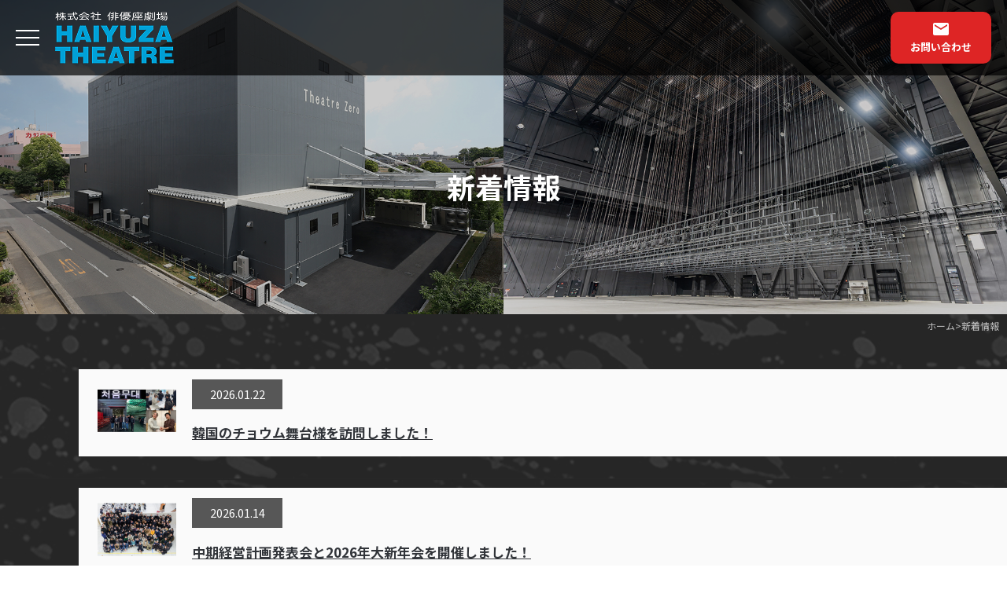

--- FILE ---
content_type: text/html; charset=UTF-8
request_url: https://www.haiyuzagekijou.co.jp/news/
body_size: 4577
content:
<!DOCTYPE html>
<html lang="ja">

<head>
        <meta charset="UTF-8">
    <meta name="viewport" content="width=device-width, initial-scale=1.0">
    <meta name="description" content="新着情報 | シアターゼロのご案内、劇場プロデュース公演案内及び、舞台美術部（大道具など）の情報掲載中！【株式会社俳優座劇場 東京都港区六本木】">
    <meta name="Keywords" content="株式会社俳優座劇場,上演スケジュール,公演プログラム,東京都六本木,舞台美術,大道具,シアターゼロ">
    <title>新着情報 | 株式会社俳優座劇場 舞台を通して人の心を豊かにする</title>
    <link rel="preconnect" href="https://fonts.googleapis.com">
    <link rel="preconnect" href="https://fonts.gstatic.com" crossorigin>
    <link href="https://fonts.googleapis.com/css2?family=Noto+Sans+JP:wght@400;500;700&display=swap" rel="stylesheet">
    <link rel="stylesheet" href="../css/base.css">
    <link rel="stylesheet" href="../css/content.css">
    <link rel="stylesheet" href="./TMPL_css/TMPL_news.css" type="text/css" media="all">
    <script src="../js/main.js" defer></script>
    <!-- Google tag (gtag.js) -->
<script async src="https://www.googletagmanager.com/gtag/js?id=G-LZKK7TKHP6"></script>
<script>
  window.dataLayer = window.dataLayer || [];
  function gtag(){dataLayer.push(arguments);}
  gtag('js', new Date());

  gtag('config', 'G-LZKK7TKHP6');
</script></head>

<body>
        <!-- ページロード時のカーテンアニメーション -->
<div class="curtain">
    <div class="curtain__top"></div>
    <div class="curtain__bottom"></div>
    <div class="curtain__logo">
        <img src="/common_img/logo.png" alt="株式会社俳優座劇場" class="curtain__logo-img">
    </div>
</div>
<!-- ヘッダー -->
<header class="header">
    <div class="header__inner">
        <div class="header__left">
            <div class="header__hamburger" id="hamburger">
                <span></span>
                <span></span>
                <span></span>
            </div>
            <div class="header__logo">
                <a href="/">
                    <img src="/common_img/logo.png" alt="株式会社俳優座劇場" class="header__logo-img">
                </a>
            </div>
            <nav class="header__nav" id="nav">
                <ul class="header__nav-list">
                    <li class="header__nav-item"><a href="/news" class="header__nav-link">新着情報</a></li>
                    <li class="header__nav-item"><a href="/company" class="header__nav-link">会社案内</a></li>
                    <li class="header__nav-item"><a href="/thought" class="header__nav-link">俳優座劇場の想い</a></li>
                    <li class="header__nav-item"><a href="/arts" class="header__nav-link">部署紹介</a></li>
                    <li class="header__nav-item"><a href="/produce" class="header__nav-link">プロデュース公演</a></li>
                    <li class="header__nav-item"><a href="/exhibition" class="header__nav-link">実績紹介</a></li>
                </ul>
                <!-- ドロワーメニュー内のボタン -->
                <div class="header__nav-buttons">
                    <a href="/theatrezero" class="icon-button icon-button--blue">
                        <div class="icon-button__icon theatrezero">
                            <img class="theatrezero-icon" src="/common_img/ico_theatrezero.png" />
                        </div>
                        <span>Theatre Zero</span>
                    </a>
                    <a href="/company#access" class="icon-button icon-button--blue">
                        <svg class="icon-button__icon" viewBox="0 0 24 24">
                            <path d="M12 2C8.13 2 5 5.13 5 9c0 5.25 7 13 7 13s7-7.75 7-13c0-3.87-3.13-7-7-7zm0 9.5c-1.38 0-2.5-1.12-2.5-2.5s1.12-2.5 2.5-2.5 2.5 1.12 2.5 2.5-1.12 2.5-2.5 2.5z"/>
                        </svg>
                        <span>アクセスマップ</span>
                    </a>
                    <a href="/recruit" class="icon-button icon-button--blue">
                        <svg class="icon-button__icon" viewBox="0 0 24 24">
                            <path d="M15.5 14h-.79l-.28-.27C15.41 12.59 16 11.11 16 9.5 16 5.91 13.09 3 9.5 3S3 5.91 3 9.5 5.91 16 9.5 16c1.61 0 3.09-.59 4.23-1.57l.27.28v.79l5 4.99L20.49 19l-4.99-5zm-6 0C7.01 14 5 11.99 5 9.5S7.01 5 9.5 5 14 7.01 14 9.5 11.99 14 9.5 14z"/>
                        </svg>
                        <span>採用情報</span>
                    </a>
                </div>
            </nav>
        </div>
        <div class="header__buttons">
            <a href="/theatrezero" class="header__button icon-button icon-button--blue">
                <div class="icon-button__icon theatrezero">
                    <img class="theatrezero-icon" src="/common_img/ico_theatrezero.png" />
                </div>
                <span>Theatre Zero</span>
            </a>
            <a href="/company#access" class="header__button icon-button icon-button--blue">
                <svg class="icon-button__icon" viewBox="0 0 24 24">
                    <path d="M12 2C8.13 2 5 5.13 5 9c0 5.25 7 13 7 13s7-7.75 7-13c0-3.87-3.13-7-7-7zm0 9.5c-1.38 0-2.5-1.12-2.5-2.5s1.12-2.5 2.5-2.5 2.5 1.12 2.5 2.5-1.12 2.5-2.5 2.5z"/>
                </svg>
                <span>アクセスマップ</span>
            </a>
            <a href="/recruit" class="header__button icon-button icon-button--blue">
                <img src="/common_img/users.svg" class="icon-button__icon">
                <span>採用情報</span>
            </a>
            <a href="/contact" class="header__button icon-button icon-button--red header__button--contact">
                <svg class="icon-button__icon" viewBox="0 0 24 24">
                    <path d="M20 4H4c-1.1 0-1.99.9-1.99 2L2 18c0 1.1.9 2 2 2h16c1.1 0 2-.9 2-2V6c0-1.1-.9-2-2-2zm0 4l-8 5-8-5V6l8 5 8-5v2z"/>
                </svg>
                <span>お問い合わせ</span>
            </a>
        </div>
    </div>
</header>    <main id="news">
        <article>
            <div class="pagetitle">
                <div class="pagetitle__inner">
                    <h1 class="fade-in">新着情報</h1>
                </div>
            </div>
            <div class="breadcrumb">
                <ul>
                    <li>
                        <a href="../">ホーム</a>
                    </li>
                    <li>&gt;</li>
                    <li>
                        <span>新着情報</span>
                    </li>
                </ul>
            </div>
            <section id="contents">
                <!-- #TMPL-main -->
                <div class="clearfix">
                    <div id="TMPL-main" class="clearfix">
                                                    <div id="TMPL-news_list" class="colm_2">
                                                                    <!-- .TMPL-news_box -->
                                    <article class="TMPL-news_box clearfix" id="n_1769052119-331115">
                                        <header class="TMPL-headline clearfix">
                                            <time datetime="2026-01-22">2026.01.22</time>
                                            <h2><a href="./?id=1769052119-331115">韓国のチョウム舞台様を訪問しました！</a></h2>
                                        </header>
                                        <div class="TMPL-news_inner">
                                                                                            <div class="TMPL-news_img">
                                                    <a href="./?id=1769052119-331115"><img src="/upload/1769052119-331115_1.jpg" alt="韓国のチョウム舞台様を訪問しました！"></a>
                                                </div>
                                                                                    </div>
                                    </article>
                                    <!-- /.TMPL-news_box -->
                                                                    <!-- .TMPL-news_box -->
                                    <article class="TMPL-news_box clearfix" id="n_1768364406-801329">
                                        <header class="TMPL-headline clearfix">
                                            <time datetime="2026-01-14">2026.01.14</time>
                                            <h2><a href="./?id=1768364406-801329">中期経営計画発表会と2026年大新年会を開催しました！</a></h2>
                                        </header>
                                        <div class="TMPL-news_inner">
                                                                                            <div class="TMPL-news_img">
                                                    <a href="./?id=1768364406-801329"><img src="/upload/1768364406-801329_1.jpg" alt="中期経営計画発表会と2026年大新年会を開催しました！"></a>
                                                </div>
                                                                                    </div>
                                    </article>
                                    <!-- /.TMPL-news_box -->
                                                                    <!-- .TMPL-news_box -->
                                    <article class="TMPL-news_box clearfix" id="n_1768173064-094803">
                                        <header class="TMPL-headline clearfix">
                                            <time datetime="2026-01-12">2026.01.12</time>
                                            <h2><a href="./?id=1768173064-094803">【重要なお知らせ】株式会社俳優座劇場および役員をかたる詐欺行為に関する注意喚起</a></h2>
                                        </header>
                                        <div class="TMPL-news_inner">
                                                                                            <div class="TMPL-news_img">
                                                    <a href="./?id=1768173064-094803"><img src="/upload/1768173064-094803_1.png" alt="【重要なお知らせ】株式会社俳優座劇場および役員をかたる詐欺行為に関する注意喚起"></a>
                                                </div>
                                                                                    </div>
                                    </article>
                                    <!-- /.TMPL-news_box -->
                                                                    <!-- .TMPL-news_box -->
                                    <article class="TMPL-news_box clearfix" id="n_1767846368-159349">
                                        <header class="TMPL-headline clearfix">
                                            <time datetime="2026-01-08">2026.01.08</time>
                                            <h2><a href="./?id=1767846368-159349">埼玉県の男性育休推進宣言企業に登録されました！</a></h2>
                                        </header>
                                        <div class="TMPL-news_inner">
                                                                                            <div class="TMPL-news_img">
                                                    <a href="./?id=1767846368-159349"><img src="/upload/1767846368-159349_1.jpg" alt="埼玉県の男性育休推進宣言企業に登録されました！"></a>
                                                </div>
                                                                                    </div>
                                    </article>
                                    <!-- /.TMPL-news_box -->
                                                                    <!-- .TMPL-news_box -->
                                    <article class="TMPL-news_box clearfix" id="n_1765853563-548664">
                                        <header class="TMPL-headline clearfix">
                                            <time datetime="2025-12-16">2025.12.16</time>
                                            <h2><a href="./?id=1765853563-548664">「 ACTORS☆LEAGUE in Brain」の美術セットを納めました！</a></h2>
                                        </header>
                                        <div class="TMPL-news_inner">
                                                                                            <div class="TMPL-news_img">
                                                    <a href="./?id=1765853563-548664"><img src="/upload/1765853563-548664_1.jpg" alt="「 ACTORS☆LEAGUE in Brain」の美術セットを納めました！"></a>
                                                </div>
                                                                                    </div>
                                    </article>
                                    <!-- /.TMPL-news_box -->
                                                                    <!-- .TMPL-news_box -->
                                    <article class="TMPL-news_box clearfix" id="n_1765854072-871420">
                                        <header class="TMPL-headline clearfix">
                                            <time datetime="2025-12-12">2025.12.12</time>
                                            <h2><a href="./?id=1765854072-871420">テレビ朝日『私の幸福時間』に弊社の工場長が出演しました！</a></h2>
                                        </header>
                                        <div class="TMPL-news_inner">
                                                                                            <div class="TMPL-news_img">
                                                    <a href="./?id=1765854072-871420"><img src="/upload/1765854072-871420_1.jpg" alt="テレビ朝日『私の幸福時間』に弊社の工場長が出演しました！"></a>
                                                </div>
                                                                                    </div>
                                    </article>
                                    <!-- /.TMPL-news_box -->
                                                                    <!-- .TMPL-news_box -->
                                    <article class="TMPL-news_box clearfix" id="n_1765158133-280600">
                                        <header class="TMPL-headline clearfix">
                                            <time datetime="2025-12-08">2025.12.08</time>
                                            <h2><a href="./?id=1765158133-280600">「カッパさんの舞台美術ワークショップ」を開催しました！</a></h2>
                                        </header>
                                        <div class="TMPL-news_inner">
                                                                                            <div class="TMPL-news_img">
                                                    <a href="./?id=1765158133-280600"><img src="/upload/1765158133-280600_1.png" alt="「カッパさんの舞台美術ワークショップ」を開催しました！"></a>
                                                </div>
                                                                                    </div>
                                    </article>
                                    <!-- /.TMPL-news_box -->
                                                                    <!-- .TMPL-news_box -->
                                    <article class="TMPL-news_box clearfix" id="n_1762484499-748585">
                                        <header class="TMPL-headline clearfix">
                                            <time datetime="2025-11-07">2025.11.07</time>
                                            <h2><a href="./?id=1762484499-748585">吉川市の中原市長がTheatre Zeroにご来場くださいました！　※追記あり！</a></h2>
                                        </header>
                                        <div class="TMPL-news_inner">
                                                                                            <div class="TMPL-news_img">
                                                    <a href="./?id=1762484499-748585"><img src="/upload/1762484499-748585_1.jpg" alt="吉川市の中原市長がTheatre Zeroにご来場くださいました！　※追記あり！"></a>
                                                </div>
                                                                                    </div>
                                    </article>
                                    <!-- /.TMPL-news_box -->
                                                                    <!-- .TMPL-news_box -->
                                    <article class="TMPL-news_box clearfix" id="n_1762136768-665400">
                                        <header class="TMPL-headline clearfix">
                                            <time datetime="2025-11-03">2025.11.03</time>
                                            <h2><a href="./?id=1762136768-665400">【採用情報】中途採用募集を更新しました</a></h2>
                                        </header>
                                        <div class="TMPL-news_inner">
                                                                                            <div class="TMPL-news_img">
                                                    <a href="./?id=1762136768-665400"><img src="/upload/1762136768-665400_1.jpg" alt="【採用情報】中途採用募集を更新しました"></a>
                                                </div>
                                                                                    </div>
                                    </article>
                                    <!-- /.TMPL-news_box -->
                                                                    <!-- .TMPL-news_box -->
                                    <article class="TMPL-news_box clearfix" id="n_1762137507-183880">
                                        <header class="TMPL-headline clearfix">
                                            <time datetime="2025-11-01">2025.11.01</time>
                                            <h2><a href="./?id=1762137507-183880">送迎バスのダイヤを改正を行います</a></h2>
                                        </header>
                                        <div class="TMPL-news_inner">
                                                                                            <div class="TMPL-news_img">
                                                    <a href="./?id=1762137507-183880"><img src="/upload/1762137507-183880_1.jpg" alt="送迎バスのダイヤを改正を行います"></a>
                                                </div>
                                                                                    </div>
                                    </article>
                                    <!-- /.TMPL-news_box -->
                                                                    <!-- .TMPL-news_box -->
                                    <article class="TMPL-news_box clearfix" id="n_1761203298-018855">
                                        <header class="TMPL-headline clearfix">
                                            <time datetime="2025-10-20">2025.10.20</time>
                                            <h2><a href="./?id=1761203298-018855">『炎上展』のデザイン・製作・施工を行いました！</a></h2>
                                        </header>
                                        <div class="TMPL-news_inner">
                                                                                            <div class="TMPL-news_img">
                                                    <a href="./?id=1761203298-018855"><img src="/upload/1761203298-018855_1.jpg" alt="『炎上展』のデザイン・製作・施工を行いました！"></a>
                                                </div>
                                                                                    </div>
                                    </article>
                                    <!-- /.TMPL-news_box -->
                                                                    <!-- .TMPL-news_box -->
                                    <article class="TMPL-news_box clearfix" id="n_1759191633-170121">
                                        <header class="TMPL-headline clearfix">
                                            <time datetime="2025-10-01">2025.10.01</time>
                                            <h2><a href="./?id=1759191633-170121">ホームページをリニューアルしました！  </a></h2>
                                        </header>
                                        <div class="TMPL-news_inner">
                                                                                            <div class="TMPL-news_img">
                                                    <a href="./?id=1759191633-170121"><img src="/upload/1759191633-170121_1.jpg" alt="ホームページをリニューアルしました！  "></a>
                                                </div>
                                                                                    </div>
                                    </article>
                                    <!-- /.TMPL-news_box -->
                                                                    <!-- .TMPL-news_box -->
                                    <article class="TMPL-news_box clearfix" id="n_1759216071-358918">
                                        <header class="TMPL-headline clearfix">
                                            <time datetime="2025-09-30">2025.09.30</time>
                                            <h2><a href="./?id=1759216071-358918">【ニュースリリース】 ベクターワークスジャパン株式会社様のユーザー事例として弊社の取り組みが紹介されました</a></h2>
                                        </header>
                                        <div class="TMPL-news_inner">
                                                                                            <div class="TMPL-news_img">
                                                    <a href="./?id=1759216071-358918"><img src="/upload/1759216071-358918_1.jpg" alt="【ニュースリリース】 ベクターワークスジャパン株式会社様のユーザー事例として弊社の取り組みが紹介されました"></a>
                                                </div>
                                                                                    </div>
                                    </article>
                                    <!-- /.TMPL-news_box -->
                                                                    <!-- .TMPL-news_box -->
                                    <article class="TMPL-news_box clearfix" id="n_1759189271-296499">
                                        <header class="TMPL-headline clearfix">
                                            <time datetime="2025-08-29">2025.08.29</time>
                                            <h2><a href="./?id=1759189271-296499">2025年 会社見学会を開催しました！</a></h2>
                                        </header>
                                        <div class="TMPL-news_inner">
                                                                                            <div class="TMPL-news_img">
                                                    <a href="./?id=1759189271-296499"><img src="/upload/1759189271-296499_1.jpg" alt="2025年 会社見学会を開催しました！"></a>
                                                </div>
                                                                                    </div>
                                    </article>
                                    <!-- /.TMPL-news_box -->
                                                                    <!-- .TMPL-news_box -->
                                    <article class="TMPL-news_box clearfix" id="n_1759189356-867948">
                                        <header class="TMPL-headline clearfix">
                                            <time datetime="2025-07-10">2025.07.10</time>
                                            <h2><a href="./?id=1759189356-867948">『Theatre Zero』が事例紹介として掲載されました！</a></h2>
                                        </header>
                                        <div class="TMPL-news_inner">
                                                                                            <div class="TMPL-news_img">
                                                    <a href="./?id=1759189356-867948"><img src="/upload/1759189356-867948_1.png" alt="『Theatre Zero』が事例紹介として掲載されました！"></a>
                                                </div>
                                                                                    </div>
                                    </article>
                                    <!-- /.TMPL-news_box -->
                                                            </div>
                                                                            <!-- .TMPL-news_pager -->
                            <div class="TMPL-news_pager">
                                <div class="clearfix">
                                                                                                                <p class="TMPL-pager_btn TMPL-next_btn"><a href="./?p=2">次のページへ</a></p>
                                                                    </div>
                            </div>
                            <!-- /.news_pager -->
                                            </div>
                </div>
                <!-- /#TMPL-main -->
            </section>
        </article>
    </main>
    <!-- フッター -->
<footer class="footer">
    <div class="footer__inner">
        <!-- SDGs部分 -->
        <div class="footer__sdgs">
            <div class="footer__sdgs-content">
                <div class="footer__sdgs-logo">
                    <a href="/thought#initiatives">
                        <img src="/common_img/footer_image_01.png" class="footer__sdgs-img">
                    </a>
                    <div class="footer__sdgs-text">
                        <p>株式会社俳優座劇場は持続可能な開発目標（SDGs）を支援しています。</p>
                    </div>
                </div>
                <div class="footer__sdgs-badges">
                    <div>
                        <a href="/thought#initiatives">
                            <img src="/common_img/footer_image_02.png" class="footer__badge-img">
                        </a>
                    </div>
                    <div>
                        <a href="/thought#initiatives">
                            <img src="/common_img/footer_image_03.png" class="footer__badge-img">
                        </a>
                    </div>
                </div>
            </div>
        </div>

        <!-- 会社情報部分 -->
        <div class="footer__company">
            <div class="footer__company-logo">
                <img src="/common_img/logo_black.png" alt="株式会社俳優座劇場" class="footer__logo-img">
            </div>
            <div class="footer__company-address">
                <p>【本社/舞台美術部営業所/越谷工場/演劇制作課】</p>
                <p>〒343-0012 埼玉県越谷市増森２６０５−２</p>
            </div>
        </div>

        <!-- ナビゲーション部分 -->
        <div class="footer__nav-container">
            <div class="footer__nav-column">
                <h3 class="footer__nav-title">会社案内</h3>
                <ul class="footer__nav-list">
                    <li class="footer__nav-item"><a href="/company#sec01" class="footer__nav-link">社長挨拶</a></li>
                    <li class="footer__nav-item"><a href="/company#sec02" class="footer__nav-link">役員紹介</a></li>
                    <li class="footer__nav-item"><a href="/company#sec03" class="footer__nav-link">会社概要</a></li>
                    <li class="footer__nav-item"><a href="/company#sec04" class="footer__nav-link">アクセスマップ</a></li>
                </ul>
            </div>
            <div class="footer__nav-column">
                <h3 class="footer__nav-title">俳優座劇場の想い</h3>
                <ul class="footer__nav-list">
                    <li class="footer__nav-item"><a href="/thought#sec02" class="footer__nav-link">企業理念</a></li>
                    <li class="footer__nav-item"><a href="/thought#initiatives" class="footer__nav-link">ESG, SDGsへの取り組み</a></li>
                    <li class="footer__nav-item"><a href="/thought#initiatives02" class="footer__nav-link">女性の活躍推進</a></li>
                    <li class="footer__nav-item"><a href="/thought#initiatives02" class="footer__nav-link">健康経営優良法人</a></li>
                </ul>
            </div>
            <div class="footer__nav-column">
                <h3 class="footer__nav-title">舞台美術部</h3>
                <div class="footer__nav-list-wrapper">
                    <ul class="footer__nav-list">
                        <li class="footer__nav-item"><a href="/arts" class="footer__nav-link">舞台美術部</a></li>
                        <li class="footer__nav-item"><a href="/exhibition" class="footer__nav-link">実績紹介</a></li>
                        <li class="footer__nav-item"><a href="/production" class="footer__nav-link">製作課</a></li>
                        <li class="footer__nav-item"><a href="/background" class="footer__nav-link">背景課</a></li>
                        <li class="footer__nav-item"><a href="/modeling" class="footer__nav-link">造形課</a></li>
                    </ul>
                    <ul class="footer__nav-list">
                        <li class="footer__nav-item"><a href="/ps" class="footer__nav-link">プロダクトサポート課</a></li>
                        <li class="footer__nav-item"><a href="/management" class="footer__nav-link">管理課</a></li>
                        <li class="footer__nav-item"><a href="/operation" class="footer__nav-link">大道具操作部門</a></li>
                        <li class="footer__nav-item"><a href="/sales" class="footer__nav-link">営業部門</a></li>
                        <li class="footer__nav-item"><a href="/technical" class="footer__nav-link">デザインエンジニアリング課</a></li>
                        <li class="footer__nav-item"><a href="/videoproduction" class="footer__nav-link">演劇製作課</a></li>
                        <li class="footer__nav-item"><a href="/soumu" class="footer__nav-link">総務部</a></li>
                    </ul>
                </div>
            </div>
            <div class="footer__nav-column">
                <h3 class="footer__nav-title">プロデュース公演</h3>
                <ul class="footer__nav-list">
                    <li class="footer__nav-item"><a href="/produce" class="footer__nav-link">プロデュース公演のご案内</a></li>
                    <li class="footer__nav-item"><a href="/produce#schedule" class="footer__nav-link">公演スケジュール</a></li>
                    <li class="footer__nav-item"><a href="/company#history" class="footer__nav-link">俳優座劇場の歴史</a></li>
                    <li class="footer__nav-item"><a href="/produce#past" class="footer__nav-link">過去の作品</a></li>
                </ul>
                <h3 class="footer__nav-title sp mt-20">Theatre Zero</h3>
                <ul class="footer__nav-list sp">
                    <li class="footer__nav-item"><a href="/theatrezero#sec01" class="footer__nav-link">施設案内</a></li>
                    <li class="footer__nav-item"><a href="/theatrezero#sec02" class="footer__nav-link">使用案内</a></li>
                    <li class="footer__nav-item"><a href="/company#access02" class="footer__nav-link">アクセスマップ</a></li>
                </ul>
            </div>
            <div class="footer__nav-column pc">
                <h3 class="footer__nav-title">Theatre Zero</h3>
                <ul class="footer__nav-list">
                    <li class="footer__nav-item"><a href="/theatrezero#sec01" class="footer__nav-link">施設案内</a></li>
                    <li class="footer__nav-item"><a href="/theatrezero#sec02" class="footer__nav-link">使用案内</a></li>
                    <li class="footer__nav-item"><a href="/company#access02" class="footer__nav-link">アクセスマップ</a></li>
                </ul>
            </div>
        </div>

        <!-- 右側のボタン部分 -->
        <div class="footer__buttons-container">
            <a href="/company#access" class="footer__button icon-button icon-button--blue">
                <svg class="icon-button__icon" viewBox="0 0 24 24">
                    <path d="M12 2C8.13 2 5 5.13 5 9c0 5.25 7 13 7 13s7-7.75 7-13c0-3.87-3.13-7-7-7zm0 9.5c-1.38 0-2.5-1.12-2.5-2.5s1.12-2.5 2.5-2.5 2.5 1.12 2.5 2.5-1.12 2.5-2.5 2.5z"/>
                </svg>
                <span>アクセスマップ</span>
            </a>
            <a href="/recruit" class="footer__button icon-button icon-button--blue">
                <img src="/common_img/users.svg" class="icon-button__icon">
                <span>採用情報</span>
            </a>
            <a href="/contact" class="footer__button icon-button icon-button--red">
                <svg class="icon-button__icon" viewBox="0 0 24 24">
                    <path d="M20 4H4c-1.1 0-1.99.9-1.99 2L2 18c0 1.1.9 2 2 2h16c1.1 0 2-.9 2-2V6c0-1.1-.9-2-2-2zm0 4l-8 5-8-5V6l8 5 8-5v2z"/>
                </svg>
                <span>お問い合わせ</span>
            </a>
        </div>

        <!-- コピーライト部分 -->
        <div class="footer__copyright">
            <p>&copy;2025 株式会社俳優座劇場</p>
        </div>
    </div>
</footer>    </body>

</html>


--- FILE ---
content_type: text/css
request_url: https://www.haiyuzagekijou.co.jp/css/base.css
body_size: 3284
content:
@charset "utf-8";

/* ===== リセットCSS ===== */
*,
*::before,
*::after {
  box-sizing: border-box;
  margin: 0;
  padding: 0;
}

html {
  font-size: 62.5%;
  /* 10px = 1rem */
  /* scroll-behavior: smooth; */
}

body {
  font-family: 'Noto Sans JP', sans-serif;
  font-size: 1.6rem;
  line-height: 1.7;
  color: #fff;
  background-color: #121212;
  overflow-x: hidden;
  background: url('../common_img/bg.jpg') center;
}

a {
  text-decoration: none;
  color: inherit;
  transition: all 0.3s ease;
}

img {
  max-width: 100%;
  height: auto;
  vertical-align: bottom;
}

ul,
ol {
  list-style: none;
}

/* ===== 共通スタイル ===== */
.section-title {
  font-size: 2.8rem;
  font-weight: bold;
  text-align: center;
  margin-bottom: 4rem;
  position: relative;
  opacity: 0;
  transform: translateY(30px);
  transition: opacity 0.8s ease, transform 0.8s ease;
}

.section-title.is-visible {
  opacity: 1;
  transform: translateY(0);
}

.section-title::after {
  content: "";
  display: block;
  width: 50px;
  height: 3px;
  background-color: #333;
  margin: 1.5rem auto 0;
}

.more-button {
  display: inline-block;
  padding: 1rem 3rem;
  background-color: #fff;
  border: 1px solid #333;
  font-size: 1.4rem;
  font-weight: bold;
  transition: all 0.3s ease;
  opacity: 0;
  transform: translateY(20px);
  transition: opacity 0.8s ease, transform 0.8s ease, background-color 0.3s ease, color 0.3s ease;
}

.more-button.is-visible {
  opacity: 1;
  transform: translateY(0);
}

.more-button:hover {
  background-color: #333;
  color: #fff;
}

/* ===== ヘッダー ===== */
.header {
  position: fixed;
  top: 0;
  left: 0;
  width: 100%;
  z-index: 1000;
  background: rgba(0, 0, 0, 0.7);
  padding: 1.5rem 0;
}

.header__inner {
  margin: 0 auto;
  padding: 0 40px;
  display: flex;
  align-items: center;
}

.header__left {
  display: flex;
  align-items: center;
}

.header__logo {
  width: 180px;
}

.header__hamburger {
  display: none;
  width: 30px;
  height: 20px;
  position: relative;
  cursor: pointer;
  z-index: 1001;
  margin-right: 20px;
}

.header__hamburger span {
  display: block;
  width: 100%;
  height: 2px;
  background-color: #fff;
  position: absolute;
  left: 0;
  transition: all 0.3s ease;
}

.header__hamburger span:nth-child(1) {
  top: 0;
}

.header__hamburger span:nth-child(2) {
  top: 50%;
  transform: translateY(-50%);
}

.header__hamburger span:nth-child(3) {
  bottom: 0;
}

.header__hamburger.is-active span:nth-child(1) {
  top: 50%;
  transform: translateY(-50%) rotate(45deg);
}

.header__hamburger.is-active span:nth-child(2) {
  opacity: 0;
}

.header__hamburger.is-active span:nth-child(3) {
  bottom: 50%;
  transform: translateY(50%) rotate(-45deg);
}

.header__nav-list {
  display: flex;
  align-items: center;
  /* white-space: nowrap; */
}

.header__nav-item {
  margin: 0 10px;
}

.header__nav-link {
  color: #fff;
  font-weight: bold;
  font-size: 1.6rem;
  position: relative;
}

.header__nav-link::after {
  content: "";
  position: absolute;
  bottom: -5px;
  left: 0;
  width: 0;
  height: 2px;
  background-color: #fff;
  transition: width 0.3s ease;
}

.header__nav-link:hover::after {
  width: 100%;
}

.header__buttons {
  display: flex;
  align-items: center;
  gap: 5px;
  white-space: nowrap;
  margin-left: auto;
}

.header__nav-buttons .icon-button {
  padding: 10px 15px !important;
}

.header__button {
  display: flex;
  align-items: center;
  justify-content: center;
  margin: 0;
  font-size: 1.3rem !important;
  transition: all 0.3s ease;
}

.header__button.icon-button {
  display: flex;
  align-items: center;
  justify-content: center;
  flex-direction: column;
  padding: 10px 25px !important;
  font-size: 1.4rem;
}

.header__button.icon-button .icon-button__icon {
  position: static !important;
  width: 24px !important;
  height: 24px !important;
}

.header__button.icon-button .icon-button__icon.theatrezero {
  width: 40px !important;
}

.theatrezero-icon {
  width: 40px;
  height: 24px;
  object-fit: cover;
}

.header__button .icon-button__icon {
  width: 18px;
  height: 18px;
}

.header__button:hover {
  opacity: 0.8;
}

/* ===== フッター ===== */
.footer {
  background-color: #fff;
  color: #333;
  padding: 3rem 0 2rem;
  font-size: 1.4rem;
}

.footer__inner {
  max-width: 1200px;
  margin: 0 auto;
  padding: 0 2rem;
  display: grid;
  grid-template-columns: 1fr;
  gap: 20px;
}

/* SDGs部分 */
.footer__sdgs {
  border-bottom: 1px solid #eee;
  padding-bottom: 3rem;
  width: 100%;
}

.footer__sdgs-content {
  display: flex;
  align-items: center;
  justify-content: center;
  flex-wrap: wrap;
  gap: 2rem;
}

.footer__sdgs-logo {
  max-width: 400px;
}

.footer__sdgs-text {
  font-size: 12px;
  color: #333;
  text-align: center;
}

.footer__sdgs-badges {
  display: flex;
  align-items: center;
  gap: 2rem;
}

.footer__badge-img {
  max-width: 100%;
  height: auto;
}

/* 会社情報部分 */
.footer__company {
  display: flex;
  align-items: center;
  gap: 2rem;
  margin-bottom: 2rem;
  flex-wrap: wrap;
}

.footer__company-logo {
  max-width: 250px;
}

.footer__logo-img {
  width: 100%;
  height: auto;
}

.footer__company-address {
  font-size: 1.2rem;
  color: #333;
  line-height: 1.6;
}

/* ナビゲーション部分 */
.footer__nav-container {
  display: flex;
  align-items: flex-start;
  gap: 40px;
}

.footer__nav-title {
  font-size: 1.4rem;
  font-weight: bold;
  margin-bottom: 10px;
  color: #333;
}

.footer__nav-list {
  display: flex;
  flex-direction: column;
  gap: 4px;
}

.footer__nav-list-wrapper {
  display: flex;
  align-items: flex-start;
  gap: 20px;
}

.footer__nav-item {
  margin: 0;
}

.footer__nav-link {
  color: #666;
  font-size: 1.2rem;
  transition: color 0.3s;
  display: inline-block;
}

.footer__nav-link:hover {
  color: #333;
  text-decoration: underline;
}

/* アイコン付きボタン（汎用） */
.icon-button {
  display: flex;
  align-items: center;
  position: relative;
  padding: 10px 30px 10px 40px;
  /* 左側に十分なスペースを確保 */
  border-radius: 10px;
  font-weight: bold;
  font-size: 14px;
  transition: opacity 0.3s;
  width: 100%;
  color: #fff;
  text-align: center;
  box-shadow: 0 2px 4px rgba(0, 0, 0, 0.1);
}

.icon-button.no-icon {
  padding: 10px 20px
}

.icon-button:hover {
  opacity: 0.9;
}

.icon-button--blue {
  background-color: #00a0e9;
}

.icon-button--green {
  background-color: #00a968;
}

.icon-button--red {
  background-color: #de2525;
}

.icon-button__icon {
  position: absolute;
  left: 16px;
  /* 左辺から16px */
  width: 24px;
  height: 24px;
  fill: currentColor;
}

.icon-button__icon.theatrezero {
  width: 40px !important;
}

.icon-button span {
  width: 100%;
  text-align: center;
}

/* フッターボタン部分 */
.footer__buttons-container {
  display: flex;
  flex-direction: column;
  gap: 1.5rem;
  margin-left: auto;
  margin-right: 0;
  grid-column: 1/-1;
  justify-self: end;
}

.footer__button {
  display: flex;
  align-items: center;
  justify-content: center;
}

/* コピーライト部分 */
.footer__copyright {
  text-align: center;
  font-size: 1.2rem;
  color: #666;
  padding-top: 2rem;
  border-top: 1px solid #eee;
}

/* レスポンシブ対応 */
@media screen and (min-width: 1301px) {
  .footer__inner {
    grid-template-columns: 1fr 300px;
  }

  .footer__sdgs {
    grid-column: 1 / -1;
  }

  .footer__company {
    grid-column: 1 / 2;
  }

  .footer__nav-container {
    grid-column: 1 / 2;
  }

  .footer__buttons-container {
    grid-column: 2 / 3;
    grid-row: 2 / 4;
    align-self: start;
    margin-top: auto;
  }

  .footer__copyright {
    grid-column: 1 / -1;
  }
}

@media screen and (max-width: 1300px) {
  .footer__inner {
    grid-template-columns: 1fr;
    grid-template-rows: auto auto auto auto auto;
  }

  .footer__sdgs {
    grid-row: 1;
  }

  .footer__company {
    grid-row: 2;
  }

  .footer__buttons-container {
    grid-row: 3;
    margin: 0 auto 3rem;
    width: 100%;
    max-width: 400px;
  }

  .footer__nav-list-wrapper {
    display: block;
  }

  .footer__copyright {
    grid-row: 5;
  }

  .footer__nav-title {
    margin-bottom: 1rem;
    padding: 0.5rem 0;
  }

  .footer__nav-item {
    margin-bottom: 0.8rem;
  }

  .footer__nav-link {
    font-size: 1.3rem;
    display: block;
  }
}

@media only screen and (min-width: 769px) and (max-width: 1300px) {
  .footer__nav-container {
    display: grid;
    gap: 2rem;
    grid-template-columns: repeat(auto-fit, minmax(150px, 1fr));
  }
}

@media screen and (max-width: 768px) {
  .footer__sdgs-content {
    flex-direction: column;
    text-align: center;
  }

  .footer__sdgs-badges {
    justify-content: center;
  }

  .footer__company {
    flex-direction: column;
    align-items: center;
    text-align: center;
  }

  .footer__buttons-container {
    align-items: center;
  }

  .footer__button {
    width: 100%;
    padding: 1.8rem;
  }

  .footer__nav-container {
    display: flex;
    gap: 2rem 0;
    flex-wrap: wrap;
    justify-content: space-between;
  }

  .footer__nav-column:nth-child(odd) {
    width: 50%;
  }

  .footer__nav-column:nth-child(even) {
    width: 45%;
  }
}

/* PC表示時のヘッダーボタン */
@media screen and (min-width: 1181px) {
  .header__button {
    display: flex;
    /* すべてのボタンを表示 */
  }

  .header__nav-buttons {
    display: none;
  }
}

@media only screen and (min-width: 769px) and (max-width: 1420px) {
  .header__inner {
    padding: 0 20px;
  }
}

@media only screen and (min-width: 1301px) and (max-width: 1420px) {
  .header__logo {
    width: 160px;
  }

  .header__nav-link {
    font-size: clamp(1.4rem, 1vw, 1.6rem);
  }
}

/* ===== レスポンシブ ===== */
@media screen and (max-width: 1300px) {
  .header__hamburger {
    display: block;
    order: 1;
  }

  .header__logo {
    order: 2;
    margin: 0 auto;
  }

  .header__nav {
    position: fixed;
    top: 0;
    left: -100%;
    width: 80%;
    height: 100vh;
    background-color: rgba(0, 0, 0, 0.9);
    padding: 8rem 30px;
    transition: left 0.3s ease;
    overflow-y: auto;
    z-index: 1000;
  }

  .header__nav.is-active {
    left: 0;
  }

  .header__nav-list {
    flex-direction: column;
    align-items: flex-start;
  }

  .header__nav-item {
    margin: 1rem 0;
    width: 100%;
  }

  .header__nav-link {
    display: block;
    font-size: 1.6rem;
    padding: 1rem 0;
  }

  /* ドロワーメニュー内のボタン */
  .header__nav-buttons {
    margin-top: 3rem;
    width: 100%;
    display: flex;
    flex-direction: column;
    gap: 1.5rem;
  }

  .header__nav-buttons .icon-button {
    width: 100%;
    max-width: 100%;
  }

  /* ヘッダー右側のボタン */
  .header__buttons {
    order: 3;
    flex-wrap: wrap;
    justify-content: flex-end;
  }

  .header__button {
    display: none !important;
    /* デフォルトでは非表示 */
  }

  .header__button--contact {
    display: flex !important;
    /* お問い合わせボタンのみ表示 */
  }
}

@media screen and (max-width: 768px) {
  .header__inner {
    padding: 0 20px 0 30px;
    gap: 20px;
  }

  .section-title {
    font-size: 2.4rem;
  }

  .footer__sdgs-img {
    max-width: 100%;
  }

  .footer__buttons {
    flex-direction: column;
    align-items: center;
  }

  .footer__button {
    text-align: center;
  }
}

@media screen and (max-width: 480px) {
  html {
    font-size: 55%;
  }

  .header__logo {
    width: 100%;
    max-width: 150px;
  }

  .header__button {
    padding: 0.4rem 0.8rem;
    font-size: 0.9rem;
  }
}

/* ===== アニメーション ===== */
.fade-in {
  opacity: 0;
  transform: translateY(30px);
  transition: opacity 0.8s ease, transform 0.8s ease;
}

.fade-in.is-visible {
  opacity: 1;
  transform: translateY(0);
}

.fade-in-left {
  opacity: 0;
  transform: translateX(-30px);
  transition: opacity 0.8s ease, transform 0.8s ease;
}

.fade-in-left.is-visible {
  opacity: 1;
  transform: translateX(0);
}

.fade-in-right {
  opacity: 0;
  transform: translateX(30px);
  transition: opacity 0.8s ease, transform 0.8s ease;
}

.fade-in-right.is-visible {
  opacity: 1;
  transform: translateX(0);
}

.fade-in-delay-1 {
  transition-delay: 0.2s;
}

.fade-in-delay-2 {
  transition-delay: 0.4s;
}

.fade-in-delay-3 {
  transition-delay: 0.6s;
}

.fade-in-delay-4 {
  transition-delay: 0.8s;
}

.fade-in-delay-5 {
  transition-delay: 1s;
}

.button {
  color: #000;
  font-size: 1.4rem;
  padding: 10px 20px;
  background-color: #fff;
  border-radius: 10px;
  transition: all 0.3s ease;
  white-space: nowrap;
}

.button-button:hover {
  opacity: 0.8;
}

.button-arrow {
  margin-left: 0.5rem;
  font-size: 1.6rem;
}

/* ===== カーテンアニメーション ===== */
.curtain {
  position: fixed;
  top: 0;
  left: 0;
  width: 100%;
  height: 100%;
  z-index: 9999;
  pointer-events: none;
  overflow: hidden;
}

.curtain__top,
.curtain__bottom {
  position: absolute;
  left: 0;
  width: 100%;
  height: 50%;
  background-color: #000;
  transition: transform 1.2s cubic-bezier(0.77, 0, 0.175, 1);
}

.curtain__top {
  top: 0;
  transform-origin: top;
}

.curtain__bottom {
  bottom: 0;
  transform-origin: bottom;
}

.curtain__logo {
  position: absolute;
  top: 50%;
  left: 50%;
  transform: translate(-50%, -50%);
  opacity: 0;
  transition: opacity 0.5s ease;
}

.curtain__logo-img {
  max-width: 200px;
  height: auto;
}

.curtain.is-active .curtain__logo {
  opacity: 1;
}

.curtain.is-closing .curtain__top {
  transform: scaleY(0);
}

.curtain.is-closing .curtain__bottom {
  transform: scaleY(0);
}

.curtain.is-closing .curtain__logo {
  opacity: 0;
}

/* ===== アニメーション ===== */
@keyframes fadeInUp {
  from {
    opacity: 0;
    transform: translateY(30px);
  }

  to {
    opacity: 1;
    transform: translateY(0);
  }
}

/*---------- START MARGIN ----------*/
.mt-20 {
  margin-top: 20px !important;
}

.mt-40 {
  margin-top: 40px !important;
}

.mt-60 {
  margin-top: 60px !important;
}

.mt-80 {
  margin-top: 80px !important;
}

/*---------- START LINK TELEPHONE ----------*/
@media only screen and (max-width: 768px) {
  .link-tel {
    text-decoration: underline;
  }
}

@media only screen and (min-width: 769px) {
  .link-tel {
    pointer-events: none;
    cursor: text;
    color: inherit !important;
    text-decoration: none
  }
}

/*---------- START ITEM MAIN ----------*/
.flex-layout__row {
  display: flex;
}

.flex-layout__left {
  flex: 0 0 auto;
}

.flex-layout__right {
  flex: 1;
  min-width: 0;
  padding-left: 0.5em;
}

/*---------- START BORDER ----------*/
.bd-none {
  border: 0 !important;
}

/*---------- START LIST INDENT ----------*/
.list-indent>li {
  margin-left: 1em;
  text-indent: -1em;
}

/* ---------- START HIDE MAX WIDTH ---------- */
@media only screen and (max-width: 1300px) {
  .hide-max-w1300 {
    display: none !important;
  }
}

@media only screen and (max-width: 1024px) {
  .hide-max-w1024 {
    display: none !important;
  }
}

@media only screen and (max-width: 768px) {
  .hide-max-w767 {
    display: none !important;
  }
}

@media only screen and (max-width: 575px) {
  .hide-max-w575 {
    display: none !important;
  }
}

/* ---------- START HIDE MIN WIDTH ---------- */
@media only screen and (min-width: 1301px) {
  .hide-min-w1301 {
    display: none !important;
  }
}

@media only screen and (min-width: 1025px) {
  .hide-min-w1025 {
    display: none !important;
  }
}

@media only screen and (min-width: 769px) {
  .hide-min-w768 {
    display: none !important;
  }
}

@media only screen and (min-width: 576px) {
  .hide-min-w576 {
    display: none !important;
  }
}

@media only screen and (max-width: 768px) {
  .pc {
    display: none !important;
  }

  .sp {
    display: block !important;
  }
}

@media only screen and (min-width: 769px) {
  .pc {
    display: block !important;
  }

  .sp {
    display: none !important;
  }
}

--- FILE ---
content_type: text/css
request_url: https://www.haiyuzagekijou.co.jp/css/content.css
body_size: 13309
content:
@charset "utf-8";

/* 共通スタイル */
.flex {
  display: flex;
}

.items-center {
  align-items: center;
}

.content-section__header {
  background-color: #1A1919;
  padding: 20px;
  border-bottom: solid 4px #de2525;
  font-size: 32px;
  font-weight: bold;
  margin-bottom: 20px;
}

.content-section__header small {
  font-weight: normal;
}

@media (max-width: 768px) {
  .content-section__header {
    font-size: 5.5vw;
  }

  .content-section__header small {
    display: block;
    margin-top: 5px;
    font-size: 14px;
  }
}

@media only screen and (min-width: 769px) {
  .content-section__header small {
    margin-left: 50px;
    font-size: 22px;
  }
}

#contents {
  width: 100%;
  padding-left: 64px;
  padding: 20px 0 80px 100px;
  color: #fff;
}

#contents .body-area {
  padding-left: 15px;
  padding-right: 100px;
}

#contents .body-area__inner {
  margin: 0 auto;
}

#contents a {
  color: #00a0e9;
}

#contents a:hover {
  text-decoration: underline;
}


.production__main {
  display: flex;
  flex-wrap: wrap;
  gap: 20px;
  margin-bottom: 60px;
  align-items: flex-start;
}

.production__main.reverse {
  flex-direction: row-reverse;
}

.production__description {
  flex: 1;
  min-width: 300px;
  padding: 10px 0;
}

.production__description p {
  margin-bottom: 20px;
  line-height: 1.8;
}

.production__image {
  flex: 1;
  min-width: 300px;
  text-align: center;
}

.production__img {
  max-width: 100%;
  height: auto;
  border: 1px solid #333;
}

.production__section {
  margin-bottom: 60px;
}

.production__section p {
  margin-bottom: 20px;
  line-height: 1.8;
}

.production__title {
  font-size: 28px;
  font-weight: bold;
  text-align: center;
  margin-bottom: 40px;
  padding-bottom: 15px;
  border-bottom: 1px solid #00a0e9;
  position: relative;
}

.production__title::after {
  content: "";
  position: absolute;
  bottom: -1px;
  left: 50%;
  transform: translateX(-50%);
  width: 100px;
  height: 3px;
  background-color: #de2525;
}

.production__interview {
  margin-bottom: 80px;
}

.production__interview-item {
  background-color: rgba(26, 25, 25, 0.5);
  border: 1px solid #333;
  padding: 30px;
  margin-bottom: 40px;
  border-radius: 5px;
}

.production__interview-profile {
  display: flex;
  flex-wrap: wrap;
  gap: 30px;
  margin-bottom: 30px;
  align-items: flex-start;
}

.production__interview-image {
  max-width: 500px;
  flex-shrink: 0;
}

.production__interview-img {
  width: 100%;
  height: auto;
  border: 1px solid #333;
}

.production__interview-info {
  flex: 1;
  min-width: 300px;
}

.production__interview-year {
  font-size: 16px;
  margin-bottom: 5px;
  color: #ccc;
}

.production__interview-position {
  font-size: 16px;
  margin-bottom: 15px;
  color: #ccc;
}

.production__interview-job {
  font-size: 20px;
  font-weight: bold;
  margin-bottom: 15px;
  padding-bottom: 10px;
  border-bottom: 1px solid #00a0e9;
  color: #00a0e9;
}

.production__interview-qa {
  display: flex;
  flex-direction: column;
  gap: 30px;
  background-color: white;
  color: #191919;
  padding: 20px;
}

.production__interview-question h4 {
  font-size: 18px;
  font-weight: bold;
  margin-bottom: 15px;
  padding: 10px 15px;
  background-color: #eee;
  border-left: 5px solid #00a0e9;
  color: #00a0e9;
}

.production__interview-question p {
  margin-bottom: 15px;
  line-height: 1.8;
  padding: 0 15px;
}

.production__explore {
  margin-bottom: 60px;
}

.production__explore-grid {
  display: grid;
  grid-template-columns: repeat(4, 1fr);
  gap: 20px;
}

.production__explore-item {
  background-color: rgba(26, 25, 25, 0.5);
  border: 1px solid #333;
  transition: all 0.3s ease;
  display: block;
  text-decoration: none !important;
  color: #fff;
  overflow: hidden;
  border-radius: 15px;
  overflow: hidden;
}

.production__explore-item:hover {
  transform: translateY(-5px);
  box-shadow: 0 10px 20px rgba(0, 0, 0, 0.3);
}

.production__explore-image {
  overflow: hidden;
  height: 180px;
}

.production__explore-img {
  width: 100%;
  height: 100%;
  object-fit: cover;
  transition: transform 0.3s ease;
}

.production__explore-item:hover .production__explore-img {
  transform: scale(1.05);
}

.production__explore-title {
  font-size: 16px;
  font-weight: bold;
  padding: 15px;
  text-align: center;
  background-color: #1A1919;
  color: #fff;
}

/* レスポンシブ対応 */
@media screen and (max-width: 1024px) {
  .production__explore-grid {
    grid-template-columns: repeat(3, 1fr);
  }
}

@media screen and (max-width: 768px) {
  .production__main {
    flex-direction: column;
  }

  .production__image {
    order: -1;
    width: 100%;
  }

  .production__title {
    font-size: 24px;
  }

  .production__interview-profile {
    flex-direction: column;
  }

  .production__interview-qa {
    padding: 20px 15px;
  }

  .production__interview-image {
    width: 100%;
    margin: 0 auto;
  }

  .production__explore-grid {
    grid-template-columns: repeat(2, 1fr);
  }
}

@media screen and (max-width: 480px) {
  .production__explore-grid {
    grid-template-columns: 1fr;
  }

  .production__interview-item {
    padding: 20px 15px;
  }
}

/* 採用エントリーフォーム */
#entry .entry__title {
  font-size: 32px;
  font-weight: bold;
  text-align: center;
  margin-bottom: 30px;
  padding-bottom: 15px;
  border-bottom: 1px solid #333;
}

#entry .entry__description {
  text-align: center;
  margin-bottom: 40px;
  line-height: 1.8;
}

#entry .entry__form {
  margin: 60px auto;
}

#entry .entry__section {
  margin-bottom: 60px;
}

#entry .entry__section-title {
  font-size: 24px;
  font-weight: bold;
  margin-bottom: 20px;
  padding-bottom: 10px;
  border-bottom: 1px solid #333;
  position: relative;
}

#entry .entry__section-title::after {
  content: "";
  position: absolute;
  bottom: -1px;
  left: 0;
  width: 100px;
  height: 3px;
  background-color: #de2525;
}

#entry .entry__form-table {
  width: 100%;
  border-collapse: collapse;
  margin-bottom: 30px;
}

#entry .entry__form-table th,
#entry .entry__form-table td {
  padding: 15px;
  border: 1px solid #333;
  vertical-align: top;
}

#entry .entry__form-table th {
  background-color: rgba(26, 25, 25, 0.8);
  font-weight: bold;
  width: 240px;
  text-align: left;
}

#entry .entry__form-table td {
  background-color: rgba(26, 25, 25, 0.5);
}

#entry .entry__form-required {
  display: inline-block;
  background-color: #de2525;
  color: #fff;
  font-size: 12px;
  padding: 2px 8px;
  margin-left: 10px;
  border-radius: 3px;
}

#entry .entry__form-optional {
  display: inline-block;
  background-color: #666;
  color: #fff;
  font-size: 12px;
  padding: 2px 8px;
  margin-left: 10px;
  border-radius: 3px;
}

#entry .entry__form-note {
  font-size: 14px;
  color: #ccc;
  margin-top: 5px;
}

#entry .entry__form-radio {
  margin-right: 20px;
  display: block;
  margin-bottom: 10px;
}

#entry .entry__form-radio input[type="radio"] {
  margin-right: 5px;
}

#entry .entry__form-input,
#entry .entry__form-textarea,
#entry .entry__form-select {
  width: 100%;
  max-width: 740px;
  padding: 10px;
  border: 1px solid #333;
  background-color: rgba(255, 255, 255, 0.9);
  border-radius: 3px;
}

#entry .entry__form-textarea {
  height: 200px;
  resize: vertical;
}

#entry .entry__privacy {
  margin-bottom: 30px;
  padding: 20px;
  background-color: rgba(255, 255, 255, 0.05);
  border: 1px solid #333;
  border-radius: 5px;
}

#entry .entry__privacy-title {
  font-size: 20px;
  font-weight: bold;
  text-align: center;
  margin-bottom: 20px;
}

#entry .entry__privacy-content {
  height: 200px;
  overflow-y: auto;
  padding: 20px;
  background-color: rgba(255, 255, 255, 0.1);
  border: 1px solid #333;
  margin-bottom: 20px;
  line-height: 1.7;
}

#entry .entry__privacy-content h3 {
  font-size: 18px;
  font-weight: bold;
  margin: 15px 0 10px;
}

#entry .entry__privacy-content p {
  margin-bottom: 15px;
}

#entry .entry__privacy-content a {
  color: #00a0e9;
  text-decoration: underline;
}

#entry .entry__privacy-content a:hover {
  text-decoration: none;
}

#entry .entry__privacy-check {
  text-align: center;
}

#entry .entry__privacy-check input[type="checkbox"] {
  margin-right: 5px;
}

#entry .entry__submit {
  text-align: center;
  margin-top: 30px;
}

#entry .entry__submit-button {
  display: inline-block;
  padding: 15px 60px;
  background-color: #de2525;
  color: #fff;
  font-weight: bold;
  border: none;
  border-radius: 5px;
  cursor: pointer;
  transition: all 0.3s ease;
  font-size: 16px;
}

#entry .entry__submit-button:hover {
  opacity: 0.8;
}

#entry .entry__submit-button:disabled {
  background-color: #999;
  cursor: not-allowed;
}

/* レスポンシブ対応 */
@media screen and (max-width: 768px) {

  #entry .entry__form-table,
  #entry .entry__form-table tbody,
  #entry .entry__form-table tr,
  #entry .entry__form-table th,
  #entry .entry__form-table td {
    display: block;
    width: 100%;
  }

  #entry .entry__form-table th {
    padding: 10px;
    border-bottom: none;
  }

  #entry .entry__form-table td {
    padding: 15px 10px;
  }

  #entry .entry__form-radio {
    display: block;
    margin-bottom: 10px;
  }
}

/* お問い合わせフォーム */
#contact .contact__title {
  font-size: 32px;
  font-weight: bold;
  text-align: center;
  margin-bottom: 30px;
  padding-bottom: 15px;
  border-bottom: 1px solid #333;
}

#contact .contact__description {
  margin-bottom: 40px;
  line-height: 1.8;
}

#contact .contact__form {
  max-width: 900px;
  margin: 0 auto;
}

#contact .contact__section {
  margin-bottom: 20px;
}

#contact #contact-form {
  margin-bottom: 60px;
}

#contact .contact__section-title {
  font-size: 24px;
  font-weight: bold;
  margin-bottom: 20px;
  padding-bottom: 10px;
  border-bottom: 1px solid rgba(255, 255, 255, 0.6);
  position: relative;
}

#contact .contact__section-title::after {
  content: "";
  position: absolute;
  bottom: -1px;
  left: 0;
  width: 100px;
  height: 3px;
  background-color: #de2525;
}

#contact .contact__form-table {
  width: 100%;
  border-collapse: collapse;
  margin-bottom: 30px;
}

#contact .contact__form-table th,
#contact .contact__form-table td {
  padding: 15px;
  border: 1px solid #333;
  vertical-align: top;
}

#contact .contact__form-table th {
  background-color: rgba(26, 25, 25, 0.8);
  font-weight: bold;
  width: 220px;
  text-align: left;
}

#contact .contact__form-table td {
  background-color: rgba(26, 25, 25, 0.5);
}

#contact .contact__form-required {
  display: inline-block;
  background-color: #de2525;
  color: #fff;
  font-size: 12px;
  padding: 2px 8px;
  margin-left: 10px;
  border-radius: 3px;
}

#contact .contact__form-optional {
  display: inline-block;
  background-color: #666;
  color: #fff;
  font-size: 12px;
  padding: 2px 8px;
  margin-left: 10px;
  border-radius: 3px;
}

#contact .contact__form-note {
  font-size: 14px;
  color: #ccc;
  margin-top: 5px;
}

#contact .contact__form-radio {
  margin-right: 20px;
  display: block;
  margin-bottom: 10px;
}

#contact .contact__form-radio input[type="radio"] {
  margin-right: 5px;
}

#contact .contact__form-input,
#contact .contact__form-textarea {
  width: 100%;
  max-width: 720px;
  padding: 10px;
  border: 1px solid #333;
  background-color: rgba(255, 255, 255, 0.9);
  border-radius: 3px;
}

#contact .contact__form-textarea {
  height: 200px;
  resize: vertical;
}

#contact .contact__privacy {
  margin-bottom: 30px;
  padding: 20px;
  background-color: rgba(255, 255, 255, 0.05);
  border: 1px solid #333;
  border-radius: 5px;
}

#contact .contact__privacy-title {
  font-size: 20px;
  font-weight: bold;
  text-align: center;
  margin-bottom: 20px;
}

#contact .contact__privacy-content {
  height: 200px;
  overflow-y: auto;
  padding: 20px;
  background-color: rgba(255, 255, 255, 0.1);
  border: 1px solid #333;
  margin-bottom: 20px;
  line-height: 1.7;
}

#pp h3 {
  font-size: 18px;
  font-weight: bold;
  margin: 15px 0;
}

#contact .contact__privacy-content p {
  margin-bottom: 15px;
}

#contact .contact__privacy-content a {
  color: #00a0e9;
  text-decoration: underline;
}

#contact .contact__privacy-content a:hover {
  text-decoration: none;
}

#contact .contact__privacy-check {
  text-align: center;
}

#contact .contact__privacy-check input[type="checkbox"] {
  margin-right: 5px;
}

#contact .contact__submit {
  text-align: center;
  margin-top: 30px;
}

#contact .contact__submit-button {
  display: inline-block;
  padding: 15px 60px;
  background-color: #de2525;
  color: #fff;
  font-weight: bold;
  border: none;
  border-radius: 5px;
  cursor: pointer;
  transition: all 0.3s ease;
  font-size: 16px;
}

.contact__submit.confirm>*,
.entry__submit.confirm {
  margin: 0 10px;
}

#contact .contact__submit-button.gray,
#entry .entry__submit-button.gray {
  background-color: #666;
}

#contact .contact__submit-button:hover {
  opacity: 0.8;
}

#contact .contact__submit-button:disabled {
  background-color: #999;
  cursor: not-allowed;
}

/* レスポンシブ対応 */
@media screen and (max-width: 768px) {

  #contact .contact__form-table,
  #contact .contact__form-table tbody,
  #contact .contact__form-table tr,
  #contact .contact__form-table th,
  #contact .contact__form-table td {
    display: block;
    width: 100%;
  }

  #contact .contact__form-table th {
    padding: 10px;
    border-bottom: none;
  }

  #contact .contact__form-table td {
    padding: 15px 10px;
  }

  #contact .contact__form-radio {
    display: block;
    margin-bottom: 10px;
  }
}

/* START PAGE TITLE */
.pagetitle {
  width: 100%;
  height: 400px;
  position: relative;
  z-index: 1;
}

.pagetitle::before,
.pagetitle::after {
  position: absolute;
  content: "";
  z-index: -1;
}

.pagetitle::before {
  left: 0;
  background: url("../common_img/bg_pagetitle_01.jpg")no-repeat center center/cover;
}

.pagetitle::after {
  right: 0;
  background: url("../common_img/bg_pagetitle_02.jpg")no-repeat center center/cover;
}

.pagetitle__inner {
  display: flex;
  align-items: center;
  justify-content: center;
  position: absolute;
  top: 0;
  left: 0;
  width: 100%;
  height: 100%;
  background-color: rgba(0, 0, 0, 0.2);
  padding: 16px;
}

.pagetitle__inner h1 {
  margin-top: 60px;
  font-weight: bold;
  text-align: center;
  color: #fff;
  text-shadow: 5px 5px 36px rgba(0, 0, 0, 0.5);
  padding-top: 15px;
}

@media only screen and (max-width: 768px) {

  .pagetitle::before,
  .pagetitle::after {
    width: 100%;
  }

  .pagetitle::before {
    top: 0;
    height: calc(50% + 40px);
  }

  .pagetitle::after {
    bottom: 0;
    height: calc(50% - 40px);
  }

  .pagetitle__inner h1 {
    font-size: 6.5vw;
  }
}

@media only screen and (min-width: 769px) {

  .pagetitle::before,
  .pagetitle::after {
    top: 0;
    width: 50%;
    height: 100%;
  }

  .pagetitle__inner h1 {
    font-size: 36px;
  }
}

/* START BREADCRUMB */
.breadcrumb ul {
  margin: 5px 0 5px auto;
  padding: 0 10px 0 0;
  display: flex;
  align-items: center;
  justify-content: flex-end;
  gap: 4px;
}

.breadcrumb ul li {
  font-size: 12px;
  color: rgba(255, 255, 255, 0.7);
}

.breadcrumb ul li a:hover {
  text-decoration: underline;
}

.content-headline {
  font-size: 24px;
  font-weight: bold;
  margin-bottom: 20px;
  padding: 10px 15px;
  background-color: #1A1919;
  border-left: 5px solid #00a0e9;
}

/* ニュースページ */

/* START POST THEATRE ZERO */
.post-theatrezero__heading {
  display: flex;
  justify-content: flex-end;
  margin-bottom: 5px;
  overflow: hidden;
}

.post-theatrezero__title {
  position: relative;
  font-size: 50px;
  font-family: 'Times New Roman', Times, serif;
}

.post-theatrezero__title::before {
  position: absolute;
  content: "";
  top: 50%;
  right: calc(100% + 20px);
  height: 2px;
  width: 100%;
  margin-top: -1px;
  background-color: #ffffff;
}

@media only screen and (max-width: 768px) {
  .post-theatrezero__left {
    margin-bottom: 30px;
  }

  .post-theatrezero__title {
    font-size: 7.5vw;
  }
}

@media only screen and (min-width: 769px) {
  .post-theatrezero {
    display: flex;
  }

  .post-theatrezero__left {
    width: calc(50% - 40px);
  }

  .post-theatrezero__right {
    flex: 1;
    min-width: 1px;
    padding-left: 40px;
  }

}

@media only screen and (min-width: 769px) and (max-width: 1024px) {
  .post-theatrezero__title {
    font-size: 35px;
  }
}

@media only screen and (max-width: 1230px) {
  .post-theatrezero {
    padding-left: 15px;
    padding-right: 15px;
  }
}

/* START TABLE THEATRE ZERO */
.table-theatrezero {
  margin-left: 15px;
  margin-right: 15px;
}

@media only screen and (max-width: 768px) {
  .table-theatrezero {
    border-radius: 15px;
  }

  .table-theatrezero__wrap {
    width: 768px;
  }
}

@media only screen and (min-width: 769px) {
  .table-theatrezero {
    border-radius: 30px;
  }
}

/* START LIST BLOCK THEATRE ZERO */
.list-block-theatrezero {
  max-width: 930px;
  margin: 0 auto;
  padding-left: 15px;
  padding-right: 15px;
}

@media only screen and (max-width: 768px) {
  .list-block-theatrezero .block-theatrezero:not(:first-child) {
    margin-top: 30px;
  }

}

@media only screen and (min-width: 769px) {
  .list-block-theatrezero .block-theatrezero:not(:first-child) {
    margin-top: 20px;
  }

}

/* START BLOCK THEATRE ZERO */
.block-theatrezero__title {
  margin-bottom: 5px;
}

.block-theatrezero__desc p {
  margin-bottom: 0 !important;
}

@media only screen and (max-width: 768px) {
  .block-theatrezero__right {
    margin-top: 15px;
    text-align: center;
  }

  .block-theatrezero__title {
    font-size: 16px;
  }
}

@media only screen and (min-width: 769px) {
  .block-theatrezero {
    display: flex;
    align-items: flex-end;
  }

  .block-theatrezero__left {
    flex: 1;
    min-width: 1px;
  }

  .block-theatrezero__right {
    width: 285px;
  }

  .block-theatrezero__title {
    font-size: 22px;
  }
}

/* START BUTTON MAIN */
.btn-main {
  display: inline-flex;
  align-items: center;
  justify-content: center;
  padding: 10px;
  border-radius: 5px;
  color: #ffffff !important;
  font-weight: 700;
  text-align: center;
}

@media only screen and (max-width: 768px) {
  .btn-main {
    width: 260px;
    min-height: 5.5rem;
  }
}

@media only screen and (min-width: 769px) {
  .btn-main {
    width: 285px;
    min-height: 6rem;
  }
}

.btn-main:hover {
  opacity: 0.9;
  text-decoration: none !important;
}

/* START BUTTON MAIN BLUE */
.btn-main--blue {
  background-color: #00a0e9;
}

/* START BUTTON MAIN RED */
.btn-main--red {
  background-color: #de2525;
}

/* START BLOCK WAIT */
.block-wait {
  font-size: 5vw;
  color: #9f9fa0;
  text-align: center;
}

/* Theatre Zero ページ */
#theatrezero .theatrezero__main {
  margin-bottom: 60px;
  max-width: 1200px;
  margin-left: auto;
  margin-right: auto;
}

#theatrezero .theatrezero__title-box {
  display: flex;
  align-items: center;
  justify-content: space-between;
}

#theatrezero .theatrezero__title {
  font-size: 32px;
  font-weight: bold;
  text-align: center;
  margin-bottom: 30px;
  padding-bottom: 15px;
  border-bottom: 1px solid #333;
}

#theatrezero .theatrezero__catchcopy {
  margin: 0 15px;
}

#theatrezero .theatrezero__catchcopy h2 {
  border-bottom: 2px solid #de2525;
  padding-bottom: 5px;
  margin-bottom: 5px;
}

#theatrezero .theatrezero__catchcopy h2 img {
  max-height: 75px;
}

#theatrezero .theatrezero__description {
  text-align: center;
  margin-bottom: 40px;
  line-height: 1.8;
}

#theatrezero .theatrezero__image-container {
  background-color: #1A1919;
  padding: 30px;
  margin-bottom: 40px;
  text-align: center;
}

#theatrezero .theatrezero__section {
  margin-bottom: 60px;
}

#theatrezero .theatrezero__content-inner {
  padding: 0 15px;
}

#theatrezero .theatrezero__content p {
  margin-bottom: 15px;
  line-height: 1.7;
}

#theatrezero .theatrezero__table {
  width: 100%;
  border-collapse: collapse;
  margin-bottom: 20px;
}

#theatrezero .theatrezero__table th,
#theatrezero .theatrezero__table td {
  padding: 15px;
  border: 1px solid #333;
  text-align: center;
}

#theatrezero .theatrezero__table th {
  background-color: #1A1919;
  font-weight: bold;
  text-align: left;
}

#theatrezero .theatrezero__table th {
  width: 30%;
}

#theatrezero .theatrezero__table.col-type th {
  width: auto;
  text-align: center;
}

#theatrezero .theatrezero__table td {
  background-color: rgba(26, 25, 25, 0.5);
}

#theatrezero .theatrezero__note {
  font-size: 14px;
  color: #ccc;
}

#theatrezero .theatrezero__list {
  list-style-type: disc;
  padding-left: 20px;
}

#theatrezero .theatrezero__list li {
  margin-bottom: 10px;
}

#theatrezero .theatrezero__rules {
  margin-bottom: 30px;
}

#theatrezero .theatrezero__rules-table {
  width: 100%;
  border-collapse: collapse;
  margin-bottom: 20px;
}

#theatrezero .theatrezero__rules-table th,
#theatrezero .theatrezero__rules-table td {
  padding: 15px;
  border: 1px solid #333;
  vertical-align: top;
}

#theatrezero .theatrezero__rules-table th {
  background-color: #1A1919;
  font-weight: bold;
  width: 80px;
  text-align: center;
}

#theatrezero .theatrezero__rules-table td {
  background-color: rgba(26, 25, 25, 0.5);
}

#theatrezero .theatrezero__contact-button {
  display: flex;
  justify-content: center;
  margin-top: 25px;
}

#theatrezero .theatrezero__contact-button a {
  display: inline-block;
  padding: 15px 40px;
  background-color: #de2525;
  color: #fff;
  font-weight: bold;
  border-radius: 5px;
  text-align: center;
  transition: all 0.3s ease;
  text-decoration: none !important;
}

#theatrezero .theatrezero__contact-button a:hover {
  opacity: 0.8;
}

@media only screen and (max-width: 768px) {
  #theatrezero .theatrezero__image-container {
    padding: 30px 15px;
  }

  #theatrezero .theatrezero__catchcopy p {
    margin-left: -50px;
    margin-right: -50px;
    font-size: 18px;
  }
}

@media only screen and (min-width: 769px) {
  #theatrezero .theatrezero__catchcopy p {
    font-size: 22px;
  }
}

/* 施設案内セクション */
#theatrezero .theatrezero__facility {
  padding: 0 15px;
  margin-top: 30px;
}

#theatrezero .theatrezero__facility-image img {
  width: 100%;
  height: auto;
  display: block;
}

#theatrezero .theatrezero__facility-image--hight img {
  width: auto;
  margin: 0 auto;
}

#theatrezero .theatrezero__facility-title {
  font-size: 24px;
  font-weight: bold;
  margin-bottom: 15px;
  padding-bottom: 10px;
  border-bottom: 1px solid rgba(255, 255, 255, 0.6);
}

#theatrezero .theatrezero__facility-text p {
  margin-bottom: 15px;
  line-height: 1.7;
  padding-right: 20px;
}

@media only screen and (max-width: 768px) {
  #theatrezero .theatrezero__facility-image {
    margin-bottom: 25px;
  }

  #theatrezero .theatrezero__facility-item:not(:first-child) {
    margin-top: 50px;
  }

  #theatrezero .theatrezero__facility-title {
    font-size: 20px;
  }
}

@media only screen and (min-width: 769px) {
  #theatrezero .theatrezero__facility-item {
    display: flex;
    gap: 30px;
    align-items: flex-start;
  }

  #theatrezero .theatrezero__facility-item:not(:first-child) {
    margin-top: 60px;
  }

  #theatrezero .theatrezero__facility-item--reverse {
    flex-direction: row-reverse;
  }

  #theatrezero .theatrezero__facility-image {
    width: 45%;
    flex-shrink: 0;
  }

  #theatrezero .theatrezero__facility-content {
    flex: 1;
    padding: 15px 0;
  }
}

/* カレンダースタイル */
#theatrezero .theatrezero__calendar {
  max-width: 1230px;
  padding-left: 15px;
  padding-right: 15px;
  margin: 0 auto;
}

#theatrezero .theatrezero__calendar iframe {
  width: 100%;
}

#theatrezero .theatrezero__calendar-header {
  display: flex;
  justify-content: space-between;
  align-items: center;
  margin-bottom: 20px;
  padding: 0 15px;
}

#theatrezero .theatrezero__calendar-title {
  font-size: 24px;
  font-weight: bold;
  text-align: center;
}

#theatrezero .theatrezero__calendar-nav {
  padding: 8px 15px;
  background-color: #1A1919;
  color: #fff;
  border: none;
  border-radius: 4px;
  cursor: pointer;
  transition: all 0.3s ease;
}

#theatrezero .theatrezero__calendar-nav:hover {
  background-color: #333;
}

#theatrezero .theatrezero__calendar-table {
  width: 100%;
  border-collapse: collapse;
}

#theatrezero .theatrezero__calendar-table th,
#theatrezero .theatrezero__calendar-table td {
  padding: 5px 10px 15px 10px;
  text-align: center;
  border: 1px solid #333;
}

#theatrezero .theatrezero__calendar-table th {
  padding: 5px 10px;
}

#theatrezero .theatrezero__calendar-table th {
  background-color: #1A1919;
  font-weight: bold;
}

#theatrezero .theatrezero__calendar-table th.sun {
  color: #de2525 !important;
}

#theatrezero .theatrezero__calendar-table th.sat {
  color: #00a0e9 !important;
}

#theatrezero .theatrezero__calendar-table td {
  background-color: rgba(26, 25, 25, 0.5);
  min-height: 40px;
  position: relative;
  font-size: 14px;
}

#theatrezero .theatrezero__calendar-available {
  color: #00a0e9;
  font-weight: bold;
  display: block;
  font-size: 18px;
}

#theatrezero .theatrezero__calendar-unavailable {
  color: #de2525;
  font-weight: bold;
  display: block;
  font-size: 18px;
}

#theatrezero .theatrezero__calendar-normal {
  color: #ffffff;
  font-weight: bold;
  display: block;
  font-size: 18px;
}

#theatrezero .theatrezero__calendar-legend {
  max-width: 1200px;
  margin-left: auto;
  margin-right: auto;
  display: flex;
  gap: 10px;
  margin-bottom: 10px;
}

#theatrezero .theatrezero__calendar-legend-item {
  display: flex;
  align-items: center;
}

#theatrezero .text-highlight {
  color: #00a0e9;
  font-weight: bold;
}

@media only screen and (max-width: 768px) {
  #theatrezero .theatrezero__calendar iframe {
    height: 36rem;
  }
}

/* レスポンシブ対応 */
@media screen and (max-width: 1024px) {
  #contents {
    max-width: 1024px;
    margin: 0 auto;
    padding: 20px 0px 80px 0px;
  }

  #produce #contents .contents-inner {
    max-width: 1024px !important;
    margin: 0 auto !important;
    padding: 20px 0px 80px 0px !important;
  }

  #contents .body-area {
    padding: 0 15px;
  }

  #theatrezero .theatrezero__section {
    margin-left: auto;
  }

  #theatrezero .theatrezero__facility-text p {
    padding-right: 0;
  }
}

@media screen and (max-width: 768px) {
  .content-headline {
    font-size: 20px;
  }

  #theatrezero .theatrezero__facility-item,
  #theatrezero .theatrezero__facility-item--reverse {
    flex-direction: column;
  }

  #theatrezero .theatrezero__title {
    font-size: 24px;
  }

  #theatrezero .theatrezero__table th,
  #theatrezero .theatrezero__table td {
    padding: 10px;
    font-size: 14px;
    text-align: left;
  }

  #theatrezero .theatrezero__calendar-header {
    gap: 10px;
  }

  #theatrezero .theatrezero__calendar-title {
    order: -1;
    margin-bottom: 10px;
  }

  #theatrezero .theatrezero__calendar-table {
    font-size: 14px;
  }

  #theatrezero .theatrezero__calendar-table th,
  #theatrezero .theatrezero__calendar-table td {
    padding: 5px;
  }

  #theatrezero .theatrezero__calendar-legend {
    padding-left: 15px;
    padding-right: 15px;
  }
}

@media only screen and (min-width: 769px) {
  #theatrezero .theatrezero__calendar-legend {
    display: none;
  }
}

/* 実績紹介ページ */
#exhibition .exhibition__header {
  text-align: center;
  margin-bottom: 50px;
}

#exhibition .exhibition__title {
  font-size: 32px;
  font-weight: bold;
  margin-bottom: 20px;
  padding-bottom: 15px;
  border-bottom: 1px solid #333;
  display: inline-block;
}

#exhibition .exhibition__description {
  font-size: 16px;
  line-height: 1.6;
  margin-left: 40px;
}

#exhibition .exhibition__grid {
  display: grid;
  grid-template-columns: repeat(3, 1fr);
  gap: 30px;
  margin-bottom: 50px;
}

#exhibition #contents .contents__inner {
  padding: 0 40px 0 0;
}

#exhibition .exhibition__item {
  background-color: rgba(26, 25, 25, 0.5);
  border: 1px solid #333;
  transition: all 0.3s ease;
  display: block;
  text-decoration: none !important;
  color: #fff;
}

#exhibition .exhibition__item:hover {
  transform: translateY(-5px);
  box-shadow: 0 10px 20px rgba(0, 0, 0, 0.3);
}

#exhibition .exhibition__item-title {
  font-size: 16px;
  font-weight: bold;
  padding: 15px;
  background-color: #1A1919;
  color: #fff;
}

#exhibition .exhibition__item-image {
  overflow: hidden;
}

#exhibition .exhibition__item-image img {
  width: 100%;
  height: auto;
  display: block;
  transition: transform 0.3s ease;
}

#exhibition .exhibition__item:hover .exhibition__item-image img {
  transform: scale(1.05);
}

#exhibition .exhibition__pagination {
  display: flex;
  margin-top: 40px;
}

#exhibition .exhibition__pagination>* {
  margin-left: auto;
  margin-right: auto;
}

.exhibition__pagination-prev,
.exhibition__pagination-next {
  display: inline-flex;
  align-items: center;
  padding: 10px 20px 10px 5px;
  background-color: #00a0e9;
  color: #fff !important;
  border-radius: 10px;
  font-weight: bold;
  transition: all 0.3s ease;
  text-decoration: none !important;
}

.exhibition__pagination-prev {
  margin-left: 0 !important;
}

.exhibition__pagination-next {
  padding: 10px 5px 10px 20px;
  margin-right: 0 !important;
}

.exhibition__pagination-prev:hover,
.exhibition__pagination-next:hover {
  background-color: #0080c7;
}

.exhibition__pagination-prev span {
  margin-right: 4px;
}

.exhibition__pagination-next span {
  margin-left: 4px;
}

/* レスポンシブ対応 */
@media screen and (max-width: 1024px) {
  #exhibition .exhibition__grid {
    grid-template-columns: repeat(2, 1fr);
  }

  #exhibition .content-section__header.flex {
    display: block !important;
  }

  #exhibition .exhibition__description {
    margin-left: 0;
    margin-top: 10px;
  }

  #exhibition #contents .contents__inner {
    max-width: 1024px;
    margin: 0 auto;
    padding: 0 15px;
  }
}

@media screen and (max-width: 768px) {
  #exhibition .exhibition__title {
    font-size: 24px;
  }

  #exhibition .exhibition__grid {
    grid-template-columns: 1fr;
    gap: 20px;
  }

  #exhibition .exhibition__pagination {
    gap: 15px;
    align-items: center;
  }
}

/* 実績紹介詳細ページ */
#exhibition__detail .exhibition__detail-container {
  padding: 0 15px;
}

#exhibition__detail .exhibition__detail-header {
  margin-bottom: 40px;
}

#exhibition__detail .exhibition__detail-title {
  font-size: 32px;
  font-weight: bold;
  margin-bottom: 20px;
  padding-bottom: 15px;
  border-bottom: 1px solid #333;
}

#exhibition__detail .exhibition__detail-info {
  gap: 20px;
  padding: 0 15px;
}

#exhibition__detail .exhibition__detail-info-item {
  display: flex;
  align-items: center;
}

#exhibition__detail .exhibition__detail-info-label {
  font-weight: bold;
  margin-right: 5px;
}

#exhibition__detail .exhibition__detail-gallery {
  display: flex;
  align-items: flex-start;
  gap: 30px;
  margin-bottom: 50px;
  padding: 0 15px;
}

#exhibition__detail .exhibition__detail-main-image {
  flex: 1;
  max-width: 1200px;
}

#exhibition__detail .exhibition__detail-main-image img {
  width: 100%;
  height: auto;
  display: block;
  border: 1px solid #333;
}

#exhibition__detail .exhibition__detail-image-note {
  font-size: 14px;
  color: #ccc;
  margin-top: 10px;
  text-align: center;
}

#exhibition__detail .exhibition__detail-thumbnails {
  display: grid;
  grid-template-columns: repeat(1, 1fr);
  gap: 10px;
  width: 320px;
}

#exhibition__detail .exhibition__detail-thumbnail {
  cursor: pointer;
  border: 2px solid transparent;
  transition: all 0.3s ease;
  overflow: hidden;
  display: flex;
  align-items: center;
  justify-content: center;
  border-radius: 4px;
  overflow: hidden;
}

#exhibition__detail .exhibition__detail-thumbnail.active {
  border-color: #de2525;
}

#exhibition__detail .exhibition__detail-thumbnail img {
  width: 100%;
  height: auto;
  display: block;
  transition: transform 0.3s ease;
}

#exhibition__detail .exhibition__detail-thumbnail:hover img {
  transform: scale(1.05);
}

#exhibition__detail .exhibition__detail-description {
  margin-bottom: 50px;
}

#exhibition__detail .exhibition__detail-description-inner {
  padding: 0 15px;
}

#exhibition__detail .exhibition__detail-description-inner ul {
  list-style: disc;
  padding-left: 20px;
}

#exhibition__detail .exhibition__detail-description h3 {
  font-size: 24px;
  font-weight: bold;
  margin-bottom: 20px;
  padding: 0 15px 10px 15px;
  border-bottom: 1px solid rgba(255, 255, 255, 0.6);
  position: relative;
}

#exhibition__detail .exhibition__detail-description h3::after {
  content: "";
  position: absolute;
  bottom: -1px;
  left: 0;
  width: 125px;
  height: 3px;
  background-color: #de2525;
}

#exhibition__detail .exhibition__detail-description p {
  margin-bottom: 15px;
  line-height: 1.6;
}

#exhibition__detail .exhibition__detail-pagination {
  display: flex;
  align-items: center;
  margin-top: 40px;
  max-width: 1200px;
  margin-left: auto;
  margin-right: auto;
}

#exhibition__detail .exhibition__detail-pagination>* {
  margin-left: auto;
  margin-right: auto;
}

#exhibition__detail .exhibition__detail-pagination-list {
  display: inline-flex;
  align-items: center;
  padding: 10px 30px;
  background-color: #666;
  color: #fff;
  border-radius: 10px;
  font-weight: bold;
  transition: all 0.3s ease;
  text-decoration: none !important;
}

#exhibition__detail .exhibition__detail-pagination-list:hover {
  background-color: #444;
}

/* レスポンシブ対応 */
@media screen and (max-width: 1024px) {
  #exhibition__detail .exhibition__detail-gallery {
    flex-direction: column;
  }

  #exhibition__detail .exhibition__detail-thumbnails {
    width: 100%;
    grid-template-columns: repeat(6, 1fr);
  }
}

@media screen and (max-width: 768px) {
  #exhibition__detail .exhibition__detail-title {
    font-size: 24px;
  }

  #exhibition__detail .exhibition__detail-thumbnails {
    grid-template-columns: repeat(4, 1fr);
  }
}

@media screen and (max-width: 480px) {
  #exhibition__detail .exhibition__detail-thumbnails {
    grid-template-columns: repeat(3, 1fr);
  }
}

/* START POST COMPANY */
.post-company {
  padding: 0 15px;
}

.post-company__title {
  font-weight: 700;
  margin-bottom: 15px;
  padding-bottom: 10px;
  border-bottom: 1px solid rgba(255, 255, 255, 0.6);
}

@media only screen and (max-width: 768px) {
  .post-company__left {
    margin-bottom: 25px;
  }

  .post-company__left img {
    border-radius: 20px;
  }

  .post-company__title {
    font-size: 19px;
  }

  .post-company__title small {
    margin-left: 15px;
    font-size: 14px;
  }
}

@media only screen and (min-width: 769px) {
  .post-company {
    display: flex;
  }

  .post-company__left {
    width: 45%;
  }

  .post-company__right {
    flex: 1;
    min-width: 1px;
  }

  .post-company__left img {
    border-radius: 30px;
  }

  .post-company__title {
    font-size: 24px;
  }

  .post-company__title small {
    margin-left: 20px;
    font-size: 16px;
  }
}

/* START POST COMPANY NORMAL */
@media only screen and (min-width: 769px) {
  .post-company--normal .post-company__right {
    padding-left: 30px;
  }
}

/* START POST COMPANY REVERSE */
@media only screen and (min-width: 769px) {
  .post-company--reverse {
    flex-direction: row-reverse;
  }

  .post-company--reverse .post-company__right {
    padding-right: 30px;
  }
}

/* START GROUP COMPANY */
.group-company {
  padding: 0 15px;
}

.group-company__list {
  margin-top: 20px;
}

.group-company__item-outer {
  padding: 10px;
  background-color: #ffffff;
}

.group-company__item-text {
  margin-bottom: 5px;
}

@media only screen and (max-width: 480px) {
  .group-company__item-img {
    width: 600px;
  }
}

@media only screen and (max-width: 768px) {
  .group-company__item:not(:first-child) {
    margin-top: 25px;
  }
}

@media only screen and (min-width: 769px) {
  .group-company__list {
    display: flex;
    justify-content: space-between;
  }

  .group-company__item {
    width: calc(50% - 10px);
  }
}

/* 会社案内ページのスタイル */
#company .company__section {
  margin-bottom: 80px;
}

/* 社長挨拶 */
#company .company__greeting {
  display: flex;
  gap: 40px;
  align-items: flex-start;
}

#company .company__greeting-image {
  flex: 0 0 300px;
}

#company .company__greeting-image img {
  width: 100%;
  height: auto;
  border: 1px solid #333;
}

#company .company__greeting-content {
  flex: 1;
}

#company .company__greeting-title {
  font-size: 24px;
  font-weight: bold;
  margin-bottom: 20px;
  padding-bottom: 10px;
  border-bottom: 1px solid #00a0e9;
  color: #00a0e9;
}

#company .company__greeting-text p {
  margin-bottom: 15px;
  line-height: 1.8;
}

#company .company__greeting-sign {
  text-align: right;
  margin-top: 30px;
  font-weight: bold;
}

/* 役員紹介 - 新デザイン */
#company .company__executives-new-grid {
  display: flex;
  flex-wrap: wrap;
  justify-content: center;
  gap: 30px;
  position: relative;
  padding: 40px 0;
}

/* 背景の装飾要素 */
#company .company__executives-new-grid::before {
  content: "";
  position: absolute;
  top: 0;
  left: 0;
  width: 100%;
  height: 100%;
  background: url('../common_img/bg.jpg') no-repeat center;
  background-size: cover;
  opacity: 0.1;
  z-index: -1;
  border-radius: 20px;
}

#company .company__executive-new-item {
  width: calc(25% - 30px);
  min-width: 220px;
  max-width: 230px;
  text-align: center;
  position: relative;
  margin-bottom: 20px;
}

#company .company__executive-new-image {
  width: 100%;
  margin-bottom: 15px;
  position: relative;
  z-index: 1;
}

#company .company__executive-new-image img {
  width: 100%;
  height: auto;
  display: block;
  border-radius: 5px;
  box-shadow: 0 5px 15px rgba(0, 0, 0, 0.2);
}

#company .company__executive-new-position {
  font-size: 14px;
  font-weight: bold;
  color: #333;
  margin-bottom: 5px;
  background-color: rgba(255, 255, 255, 0.8);
  padding: 5px 10px;
  display: inline-block;
  border-radius: 3px;
}

#company .company__executive-new-department {
  font-size: 12px;
  color: #fff;
  margin-bottom: 15px;
}

#company .company__executive-new-name {
  font-size: 24px;
  font-weight: bold;
  margin-top: 10px;
  padding-top: 10px;
  border-top: 1px solid rgba(255, 255, 255, 0.3);
}

/* レスポンシブ対応 */
@media screen and (max-width: 1024px) {
  #company .company__executive-new-item {
    width: calc(50% - 30px);
  }
}

@media screen and (max-width: 768px) {
  #company .company__executives-new-grid {
    gap: 20px;
  }

  #company .company__executive-new-item {
    width: calc(50% - 20px);
  }
}

@media screen and (max-width: 480px) {
  #company .company__executive-new-item {
    width: 100%;
  }
}

/* 会社概要 */
#company .company__table {
  width: 100%;
  border-collapse: collapse;
}

#company .company__table th,
#company .company__table td {
  padding: 15px;
  border: 1px solid #333;
  vertical-align: top;
}

#company .company__table th {
  background-color: rgba(26, 25, 25, 0.8);
  font-weight: bold;
  width: 200px;
  text-align: left;
}

#company .company__table td {
  background-color: rgba(26, 25, 25, 0.5);
}

#company .company__list {
  list-style-type: disc;
  padding-left: 20px;
  margin: 0;
}

#company .company__list li {
  margin-bottom: 5px;
}

/* 会社の歴史 */
#company .company__timeline {
  position: relative;
  max-width: 1000px;
  margin: 0 auto;
}

#company .company__timeline::before {
  content: "";
  position: absolute;
  top: 0;
  left: 120px;
  width: 2px;
  height: 100%;
  background-color: #00a0e9;
}

#company .company__timeline-item {
  position: relative;
  display: flex;
  margin-bottom: 30px;
}

#company .company__timeline-year {
  width: 120px;
  font-weight: bold;
  font-size: 18px;
  padding-right: 20px;
  text-align: right;
  color: #00a0e9;
}

#company .company__timeline-content {
  flex: 1;
  background-color: rgba(26, 25, 25, 0.5);
  border: 1px solid #333;
  padding: 20px;
  margin-left: 30px;
  position: relative;
}

#company .company__timeline-content::before {
  content: "";
  position: absolute;
  top: 15px;
  left: -30px;
  width: 30px;
  height: 2px;
  background-color: #00a0e9;
}

#company .company__timeline-content::after {
  content: "";
  position: absolute;
  top: 10px;
  left: -40px;
  width: 12px;
  height: 12px;
  border-radius: 50%;
  background-color: #de2525;
  border: 2px solid #00a0e9;
}

#company .company__timeline-title {
  font-size: 18px;
  font-weight: bold;
  margin-bottom: 10px;
  color: #fff;
}

/* アクセスマップ */
#company .company__access-tabs {
  display: flex;
  margin-bottom: 20px;
  border-bottom: 1px solid #333;
}

#company .company__access-tab {
  padding: 10px 20px;
  background-color: rgba(26, 25, 25, 0.5);
  border: 1px solid #333;
  border-bottom: none;
  margin-right: 5px;
  cursor: pointer;
  font-weight: bold;
  color: #fff;
  transition: all 0.3s ease;
}

#company .company__access-tab:hover {
  background-color: rgba(26, 25, 25, 0.8);
}

#company .company__access-tab--active {
  background-color: #00a0e9;
  border-color: #00a0e9;
  color: #fff;
}

#company .company__access-content {
  display: none;
  margin-bottom: 30px;
}

#company .company__access-content--active {
  display: block;
}

#company .company__access-info {
  margin-bottom: 20px;
  padding: 20px;
  background-color: rgba(26, 25, 25, 0.5);
  border: 1px solid #333;
}

#company .company__access-title {
  font-size: 20px;
  font-weight: bold;
  margin-bottom: 10px;
  color: #00a0e9;
}

#company .company__access-address {
  font-size: 16px;
  margin-bottom: 5px;
}

#company .company__access-tel {
  font-size: 16px;
  margin-bottom: 15px;
}

#company .company__access-route h4 {
  font-size: 16px;
  font-weight: bold;
  margin-bottom: 10px;
  border-left: 3px solid #00a0e9;
  padding-left: 10px;
}

#company .company__access-map {
  height: 450px;
  border: 1px solid #333;
}

#company .company__access-map iframe {
  display: block;
}

/* レスポンシブ対応 */
@media screen and (max-width: 1024px) {
  #company .company__executives-grid {
    grid-template-columns: 1fr;
  }
}

@media only screen and (min-width: 769px) {
  #company .access-section .access-content .bus-stop-map {
    width: 480px;
    padding-left: 15px;
  }
}

@media screen and (max-width: 768px) {
  #company .company__greeting {
    flex-direction: column;
  }

  #company .company__greeting-image {
    width: 100%;
    max-width: 300px;
    margin: 0 auto 20px;
  }

  #company .company__executive-item {
    flex-direction: column;
    text-align: center;
  }

  #company .company__executive-image {
    margin: 0 auto 15px;
  }

  #company .company__table th,
  #company .company__table td {
    display: block;
    width: 100%;
  }

  #company .company__table th {
    border-bottom: none;
    padding: 10px;
  }

  #company .company__timeline::before {
    left: 20px;
  }

  #company .company__timeline-item {
    flex-direction: column;
  }

  #company .company__timeline-year {
    width: auto;
    text-align: left;
    padding-left: 50px;
    margin-bottom: 10px;
  }

  #company .company__timeline-content {
    margin-left: 50px;
  }

  #company .company__timeline-content::before {
    left: -30px;
    top: 15px;
  }

  #company .company__timeline-content::after {
    left: -40px;
    top: 15px;
  }

  #company .access-section .access-content .bus-stop-map {
    padding: 0 15px;
  }
}

@media screen and (max-width: 480px) {
  #company .company__access-tabs {
    flex-direction: column;
    border-bottom: none;
  }

  #company .company__access-tab {
    margin-right: 0;
    margin-bottom: 5px;
    border: 1px solid #333;
  }
}

/* 社長挨拶 */
.president-message {
  width: 100%;
  max-width: 1000px;
  margin: 0 auto;
  text-align: center;
  background-color: #fff;
  border-radius: 40px;
  color: #333 !important;
  position: relative;
  z-index: 1;
  padding: 40px;
}

.president-message__top-image,
.president-message__middle-image,
.president-message__bottom-image {
  position: absolute;
  z-index: 1;
  margin: 40px auto;
  max-width: 150px;
}

.president-message__top-image {
  top: 40px;
  left: 40px;
}

.president-message__middle-image {
  top: 300px;
  right: 40px;
}

.circle-image {
  width: 150px;
  height: 150px;
  border-radius: 50%;
  object-fit: cover;
}

.president-message__text {
  margin: 30px auto;
  line-height: 1.8;
}

.president-message__text p {
  margin-bottom: 10px;
}

.president-message__philosophy p {
  font-size: 20px;
  font-weight: bold;
  margin-bottom: 15px;
  color: #fff;
}

#philosophy {
  max-width: 1024px;
  margin-left: auto;
  margin-right: auto;
}

.sec_title {
  text-align: center;
}

.sec_title h2 {
  font-size: 16px;
  font-weight: bold;
  color: #00a0e9;
}

.sec_title p {
  font-size: 32px;
  font-weight: bold;
  color: white;
}

.president-message__signature {
  display: flex;
  flex-direction: row-reverse;
  justify-content: center;
  align-items: center;
  margin-top: 40px;
  position: relative;
}

.signature-text {
  text-align: left;
  margin-left: 30px;
}

.signature-text p {
  margin-bottom: 5px;
}

.signature-text p:last-child {
  font-weight: bold;
  font-size: 18px;
}

.signature-image {
  width: 200px;
}

.president-photo {
  width: 100%;
  height: auto;
  border: 1px solid #333;
}

/* レスポンシブ対応 */
@media screen and (max-width: 1024px) {

  .president-message__top-image,
  .president-message__middle-image,
  .president-message__bottom-image {
    position: static;
  }
}

@media screen and (max-width: 768px) {
  .president-message {
    padding: 40px 20px;
  }

  .president-message__signature {
    align-items: center;
    flex-direction: column-reverse;
  }

  .signature-text {
    text-align: center;
    margin-left: 0;
    margin-bottom: 20px;
  }
}

#company .history-item {
  margin-bottom: 60px;
}

#company .company__history-inner {
  display: flex;
  align-items: flex-start;
  padding: 0 20px;
}

#company .history-body {
  padding: 20px;
}

#company .history-img {
  width: 290px;
  border-radius: 50%;
  overflow: hidden;
}

#company .access-section .access-content {
  display: flex;
  align-items: flex-start;
}

#company .access-map,
#company .access-map iframe {
  width: 100%;
  flex: 1;
}

#company .access-info {
  width: 500px;
  padding: 0 15px;
}

#company .bus-info {
  width: 100%;
  padding: 0 15px;
  box-sizing: border-box;
  flex: 1;
}

#company .bus-info__row {
  display: flex;
  margin-top: 15px;
  padding: 0 2px;
}

#company .timetable {
  width: 100%;
  margin-top: 20px;
}

#company .timetable th {
  background-color: #000;
}

#company .timetable th,
#company .timetable td {
  padding: 5px 20px;
  text-align: center;
  font-size: 14px;
  width: 33%;
}

#company .timetable tr {
  background-color: #333;
}

#company .timetable tr:nth-child(even) {
  background-color: #666;
}

#company .access-subtitle {
  font-size: 20px;
  padding-bottom: 5px;
  margin-bottom: 5px;
  font-weight: bold;
  border-bottom: 1px solid rgba(255, 255, 255, 0.6);
}

@media screen and (max-width: 1024px) {
  #company .company__history-inner {
    flex-direction: column;
    align-items: center;
  }

  #company .history-body {
    padding: 20px 0;
  }

  #company .access-section .access-content {
    flex-direction: column-reverse;
  }

  #company .access-section .access-content.bus {
    flex-direction: column;
    align-items: center;
  }

  #company .access-section .bus-info {
    margin-top: 40px;
  }

  #company .access-info {
    width: 100%;
    padding: 0 15px;
    box-sizing: border-box;
    margin-top: 20px;
  }
}

@media only screen and (max-width: 768px) {
  #company .access-map {
    padding: 0 15px;
  }

  #company .access-map iframe {
    height: 80vw;
    max-height: 450px;
  }

  #company .bus-info__row {
    flex-direction: column-reverse;
  }

  #company .timetable th,
  #company .timetable td {
    padding: 5px 10px;
  }

  #company .history-item .content-headline {
    font-size: 19px;
  }
}

@media only screen and (min-width: 769px) {
  #company .bus-info__row {
    align-items: center;
    justify-content: space-between;
  }

  #company .bus-info__left {
    flex: 0 0 auto;
  }

  #company .bus-info__right {
    padding-left: 10px;
  }
}

/* プロデュース公演ページ */
#produce #contents {
  padding: 0;
}

#produce .produce-intro {
  text-align: center;
}

#produce .produce-intro p {
  padding: 30px 10px;
}

#produce #contents .contents-inner {
  padding: 20px 0 80px 100px;
}

#produce .archive {
  display: flex;
  align-items: center;
  justify-content: center;
  flex-direction: column;
  text-align: center;
}

#produce .archive h1 {
  font-size: 20px;
  font-weight: bold;
}

#produce .archive p {
  max-width: 1024px;
  margin-left: auto;
  margin-right: auto;
  padding: 0 15px;
}

#produce .archive .archive-title {
  margin-bottom: 40px;
}

#produce .archive .archive-title p {
  font-size: 32px;
  font-weight: bold;
}

#produce .accordion-section {
  margin-bottom: 20px;
  border: 1px solid #333;
  border-radius: 5px;
  overflow: hidden;
}

#produce .accordion-header {
  background-color: #1A1919;
  color: #fff;
  padding: 20px;
  margin: 0;
  cursor: pointer;
  font-size: 24px;
  font-weight: bold;
  border: none;
  width: 100%;
  text-align: left;
  transition: all 0.3s ease;
  position: relative;
}

#produce .accordion-header:hover {
  background-color: #333;
}

#produce .accordion-header::after {
  content: "▼";
  position: absolute;
  right: 20px;
  top: 50%;
  transform: translateY(-50%);
  transition: transform 0.3s ease;
}

#produce .accordion-header.active::after {
  transform: translateY(-50%) rotate(180deg);
}

#produce .accordion-content {
  display: none;
  background-color: rgba(26, 25, 25, 0.3);
  padding: 0;
}

#produce .accordion-content.active {
  display: block;
}

/* プロデュース公演のセクションスタイル */
#produce .conC,
#produce .conD,
#produce .conE,
#produce .conF,
#produce .conG {
  margin-bottom: 40px;
  border-bottom: 1px solid rgba(255, 255, 255, 0.1);
  padding-bottom: 40px;
}

#produce .conC:last-child,
#produce .conD:last-child,
#produce .conE:last-child,
#produce .conF:last-child,
#produce .conG:last-child {
  border-bottom: none;
  margin-bottom: 0;
  padding-bottom: 20px;
}

#produce .container {
  display: flex;
  gap: 30px;
  align-items: flex-start;
  padding: 20px;
}

#produce .photo {
  width: 300px;
  height: 200px;
  background-size: cover;
  background-position: center;
  background-repeat: no-repeat;
  border-radius: 5px;
  flex-shrink: 0;
}

#produce .text {
  flex: 1;
}

#produce .text h4 {
  font-size: 16px;
  color: #00a0e9;
  margin-bottom: 10px;
  font-weight: bold;
}

#produce .text h2 {
  font-size: 24px;
  font-weight: bold;
  margin-bottom: 15px;
  color: #fff;
}

#produce .text h2 span {
  color: #de2525;
  font-size: 18px;
}

#produce .text p {
  margin-bottom: 10px;
  line-height: 1.6;
  font-size: 14px;
}

#produce #chuushaku {
  font-size: 14px;
  color: #ccc;
}

/* 背景色の違い */
#produce .conC {
  background-color: rgba(222, 37, 37, 0.1);
}

#produce .conD {
  background-color: rgba(0, 160, 233, 0.1);
}

#produce .conE {
  background-color: rgba(255, 165, 0, 0.1);
}

#produce .conF {
  background-color: rgba(128, 0, 128, 0.1);
}

#produce .conG {
  background-color: rgba(255, 215, 0, 0.1);
}

#produce .archive {
  width: 100%;
  height: 600px;
  background: url('../produce/images/stage.jpg') no-repeat center;
}

/* レスポンシブ対応 */
@media screen and (max-width: 768px) {
  #produce .container {
    flex-direction: column;
    gap: 20px;
  }

  #produce .photo {
    width: 100%;
    height: 200px;
  }

  #produce .accordion-header {
    font-size: 20px;
    padding: 15px;
  }

  #produce .accordion-header::after {
    right: 15px;
  }

  #produce .text h2 {
    font-size: 20px;
  }
}

@media screen and (max-width: 480px) {
  #produce .container {
    padding: 15px;
  }

  #produce .accordion-header {
    font-size: 18px;
  }

  #produce .text h2 {
    font-size: 18px;
  }

  #produce .text h4 {
    font-size: 14px;
  }
}

/* 採用情報ページ */
#recruit .recruit-section {
  background-color: #fff;
  color: #333;
  border-radius: 10px 0 0 10px;
  padding: 30px;
  margin-bottom: 30px;
}

#recruit .recruit-title {
  font-size: 24px;
  font-weight: bold;
  margin-bottom: 20px;
  padding-bottom: 10px;
  border-bottom: 1px solid #333;
}

#recruit .recruit-content {
  line-height: 1.8;
}

#recruit .recruit-content a {
  color: #00a0e9;
  text-decoration: underline;
}

#recruit .recruit-banner {
  margin: 40px 0;
  text-align: center;
}

#recruit .recruit-banner img {
  max-width: 100%;
  height: auto;
}

#recruit .recruit-entry-button {
  text-align: center;
  margin: 40px 0;
}

#recruit .recruit-entry-button a {
  display: block;
  max-width: 480px;
  align-items: center;
  justify-content: center;
  background-color: #de2525;
  color: #fff !important;
  padding: 20px 60px 20px 40px;
  margin-left: auto;
  margin-right: auto;
  border-radius: 5px;
  font-weight: bold;
  font-size: 18px;
  text-decoration: none !important;
  transition: all 0.3s ease;
}

#recruit .recruit-entry-button a:hover {
  opacity: 0.8;
}

#recruit .recruit-entry-button .icon {
  margin-right: 20px;
}

#recruit .recruit-entry-button .icon img {
  width: 32px;
  height: 32px;
  filter: brightness(0) invert(1);
}

#recruit .internship-section {
  padding: 60px 0;
  margin-top: 60px;
  color: #333;
  background-color: #ffffff;
}

#recruit .internship-container {
  max-width: 1200px;
  margin: 0 auto;
  padding: 0 20px;
}

#recruit .internship-title {
  background-color: #fff;
  color: #333;
  display: inline-block;
  padding: 10px 30px;
  border-radius: 30px;
  font-size: 24px;
  font-weight: bold;
  margin-bottom: 40px;
}

#recruit .internship-content {
  margin-bottom: 60px;
}

#recruit .internship-item {
  display: flex;
  margin-bottom: 60px;
  gap: 40px;
}

#recruit .internship-item.reverse {
  flex-direction: row-reverse;
}

#recruit .internship-image {
  flex: 0 0 40%;
}

#recruit .internship-image img {
  width: 100%;
  height: auto;
  display: block;
}

#recruit .internship-text {
  flex: 1;
  padding: 20px 0 0 0;
}

#recruit .internship-subtitle {
  font-size: 24px;
  font-weight: bold;
  margin-bottom: 20px;
  padding-bottom: 10px;
  border-bottom: 1px solid #333;
}

#recruit .internship-description {
  line-height: 1.8;
}

#recruit .internship-description p {
  margin-bottom: 15px;
}

#recruit .internship-entry-button {
  text-align: center;
}

#recruit .internship-entry-button a {
  display: flex;
  justify-content: center;
  align-items: center;
  background-color: #0088cc;
  color: #fff;
  padding: 15px 60px;
  border-radius: 5px;
  font-weight: bold;
  font-size: 18px;
  text-decoration: none;
  transition: all 0.3s ease;
  position: relative;
  max-width: 420px;
  margin: 0 auto;
}

#recruit .internship-entry-button a:hover {
  opacity: 0.8;
}

#recruit .internship-entry-button .arrow {
  margin-left: 10px;
  font-weight: bold;
  margin-bottom: 5px;
}

/* レスポンシブ対応 */
@media screen and (max-width: 768px) {
  #recruit .recruit-section {
    border-radius: 0;
    padding: 15px;
  }

  #recruit .internship-item,
  #recruit .internship-item.reverse {
    flex-direction: column;
  }

  #recruit .recruit-title,
  #recruit .internship-title,
  #recruit .internship-subtitle {
    font-size: 20px;
  }

  #recruit .recruit-entry-button a,
  #recruit .internship-entry-button a {
    padding: 15px 30px;
    font-size: 16px;
  }

  #recruit .internship-text {
    padding: 0;
  }
}

/* 2025年ラインナップスタイル */
#produce .produce-link {
  display: flex;
  justify-content: center;
  align-items: center;
  padding: 0 15px;
  gap: 10px;
}

#produce .produce-link a {
  display: flex;
  align-items: center;
  justify-content: center;
  flex-direction: column;
  padding: 15px 20px;
  background-color: #00a0e9;
  color: #fff;
  border-radius: 20px;
  font-size: 24px;
  font-weight: bold;
  text-align: center;
  text-decoration: none !important;
}

#produce .produce-link img {
  width: 40px;
  height: 40px;
}

.lineup-2025 {
  margin-bottom: 40px;
  padding: 30px;
  background-color: rgba(26, 25, 25, 0.3);
  border-radius: 10px;
  border: 1px solid #333;
}

.lineup-title {
  font-size: 28px;
  font-weight: bold;
  text-align: center;
  margin-bottom: 30px;
  padding-bottom: 15px;
  border-bottom: 2px solid #de2525;
  background-color: rgba(255, 255, 255, 0.05);
  color: #fff;
}

.lineup-item {
  display: flex;
  gap: 30px;
  max-width: 1200px;
  margin-left: auto;
  margin-right: auto;
}

.lineup-item:last-child {
  margin-bottom: 0;
}

.lineup-image {
  flex: 0 0 300px;
}

.lineup-image img {
  width: 100%;
  height: auto;
  border-radius: 5px;
  box-shadow: 0 4px 8px rgba(0, 0, 0, 0.3);
}

.lineup-info {
  flex: 1;
  padding-left: 20px;
}

.lineup-info h4 {
  font-size: 20px;
  font-weight: bold;
  color: #00a0e9;
  margin-bottom: 10px;
}

.lineup-number {
  font-size: 14px;
  color: #ccc;
  margin-bottom: 15px;
  font-style: italic;
}

.lineup-info h5 {
  font-size: 24px;
  font-weight: bold;
  color: #fff;
  margin-bottom: 20px;
  padding-bottom: 10px;
  border-bottom: 1px solid rgba(255, 255, 255, 0.3);
}

.lineup-details {
  line-height: 1.7;
  color: #fff;
}

.lineup-contact {
  display: flex;
  justify-content: space-between;
  margin-top: 40px;
  padding: 20px;
  background-color: rgba(0, 160, 233, 0.1);
  border-radius: 8px;
  border: 1px solid rgba(0, 160, 233, 0.3);
}

.contact-info h4,
.share-info h4 {
  font-size: 18px;
  font-weight: bold;
  color: #00a0e9;
  margin-bottom: 15px;
}

.contact-info p {
  margin-bottom: 5px;
  color: #fff;
}

.share-buttons {
  display: flex;
  gap: 10px;
}

.share-btn {
  padding: 8px 15px;
  border-radius: 5px;
  text-decoration: none;
  font-weight: bold;
  font-size: 14px;
  transition: all 0.3s ease;
}

.share-btn.facebook {
  background-color: #3b5998;
  color: #fff;
}

.share-btn.line {
  background-color: #00c300;
  color: #fff;
}

.share-btn.twitter {
  background-color: #1da1f2;
  color: #fff;
}

.share-btn:hover {
  opacity: 0.8;
  transform: translateY(-2px);
}

/* レスポンシブ対応 */
@media screen and (max-width: 768px) {
  #produce .produce-link {
    flex-direction: column;
  }

  #produce .produce-link>* {
    width: 100%;
    box-sizing: border-box;
  }

  .lineup-item {
    flex-direction: column;
    gap: 20px;
  }

  .lineup-image {
    flex: none;
    width: 100%;
    max-width: 300px;
    margin: 0 auto;
  }

  .lineup-info {
    padding-left: 0;
  }

  .lineup-contact {
    flex-direction: column;
    gap: 20px;
  }

  .share-buttons {
    justify-content: center;
  }

  .lineup-title {
    font-size: 24px;
  }

  .lineup-info h5 {
    font-size: 20px;
  }
}

@media screen and (max-width: 480px) {
  .lineup-2025 {
    padding: 20px 15px;
  }

  .lineup-item {
    padding: 15px;
  }

  .share-buttons {
    flex-direction: column;
    align-items: center;
  }

  .share-btn {
    width: 120px;
    text-align: center;
  }
}

/* START CHART ARTS */
.chart-arts {
  margin: 0 20px;
  padding: 60px 50px;
  border-radius: 30px;
  background-color: #ffffff;
}

@media only screen and (max-width: 768px) {
  .chart-arts {
    padding: 25px 15px;
    border-radius: 25px;
  }

  .chart-arts__inner {
    width: 800px;
  }
}

/* START LIST BOX MAIN */
.list-box-main {
  padding: 0 20px;
}

@media only screen and (max-width: 480px) {
  .list-box-main .box-main:not(:first-child) {
    margin-top: 20px;
  }
}

@media only screen and (min-width: 481px) {
  .list-box-main {
    display: grid;
    gap: 20px;
  }
}

@media only screen and (max-width: 768px) {
  .list-box-main {
    grid-template-columns: repeat(2, 1fr);
  }
}

@media only screen and (min-width: 769px) and (max-width: 1024px) {
  .list-box-main {
    grid-template-columns: repeat(3, 1fr);
  }
}

@media only screen and (min-width: 1025px) {
  .list-box-main {
    grid-template-columns: repeat(5, 1fr);
  }
}

/* START LIST BOX MAIN */
.list-box-main--no-pd {
  padding: 0;
}

/* START BOX MAIN */
.box-main {
  display: block;
  text-decoration: none;
}

.box-main:hover .box-main__img {
  transform: scale(1.05);
}

.box-main__figure {
  position: relative;
  border-radius: 20px;
  overflow: hidden;
}

.box-main__img {
  width: 100%;
  transition: transform 0.3s ease;
}

.box-main__figcaption {
  position: absolute;
  left: 0;
  right: 0;
  bottom: 0;
  height: 60px;
  padding: 10px;
  display: flex;
  align-items: center;
  justify-content: center;
  background-color: #00a0e9;
  text-align: center;
}

.box-main__text {
  color: #ffffff;
  font-size: 16px;
  font-weight: bold;
}

/* START TABLE ARTS */
@media (max-width: 768px) {
  .table-arts table {
    table-layout: fixed;
  }

  .table-arts tr td:first-child {
    width: 180px;
  }

  .table-arts tr td:nth-child(2) {
    width: 100px !important;
  }
}

/* 舞台美術部ページ */
#arts .business-intro {
  text-align: center;
  padding: 60px 0 40px;
  background: #f8f9fa;
}

#arts .business-intro__title {
  font-size: 14px;
  color: #00a0e9;
  letter-spacing: 2px;
  margin-bottom: 10px;
  font-weight: normal;
}

#arts .business-intro__main {
  font-size: 36px;
  font-weight: bold;
  color: #333;
  position: relative;
}

#arts .business-intro__main::before,
#arts .business-intro__main::after {
  content: '';
  position: absolute;
  top: 50%;
  width: 200px;
  height: 2px;
  background: linear-gradient(to right, transparent 0%, #333 20px, #333 100%);
}

#arts .business-intro__main::before {
  left: -250px;
}

#arts .business-intro__main::after {
  right: -250px;
  background: linear-gradient(to left, transparent 0%, #333 20px, #333 100%);
}

/* 舞台美術部セクション */
#arts .arts-department {
  background: #191919;
  color: white;
  padding: 10px 20px 20px 20px;
  margin: 40px auto;
  border-radius: 999px;
  position: relative;
  max-width: 1400px;
}

#arts .arts-department .arts-department__title {
  border-bottom: 1px solid #de2525;
}

#arts .arts-department__content {
  max-width: 1200px;
  margin: 0 auto;
  display: flex;
  align-items: center;
  justify-content: center;
}

#arts .arts-department__icon {
  width: 80px;
  height: 80px;
  margin-top: 10px;
  border-radius: 50%;
  display: flex;
  align-items: center;
  justify-content: center;
  position: relative;
}

#arts .arts-department__icon img {
  width: 100%;
  height: auto;
}

#arts .arts-department__title {
  font-size: 48px;
  font-weight: bold;
  flex: 1;
  text-align: center;
}

#arts .arts-department__subtitle {
  font-size: 16px;
  margin-top: 10px;
  text-align: center;
}

@media only screen and (max-width: 768px) {
  #arts .arts-department__title {
    position: relative;
    padding: 0 50px;
  }

  #arts .arts-department__title::before,
  #arts .arts-department__title::after {
    position: absolute;
    content: "";
    top: 50%;
    width: 49px;
    height: 44px;
    transform: translateY(-50%) scale(0.9);
    background: url("./../arts/images/image_02.png");
  }

  #arts .arts-department__title::before {
    left: 0;
  }

  #arts .arts-department__title::after {
    right: 0;
  }
}

@media only screen and (min-width: 769px) {
  #arts .arts-department__content {
    position: relative;
    padding: 0 70px;
  }

  #arts .arts-department__content::before,
  #arts .arts-department__content::after {
    position: absolute;
    content: "";
    top: 50%;
    width: 49px;
    height: 44px;
    transform: translateY(-50%) scale(1.3);
    background: url("./../arts/images/image_02.png");
  }

  #arts .arts-department__content::before {
    left: 0;
  }

  #arts .arts-department__content::after {
    right: 0;
  }

  #arts .arts-department__title {}
}

/* メインビジュアルセクション */
#arts .main-visual {
  position: relative;
  margin: 60px 0;
}

#arts .main-visual__image {
  width: 100%;
  height: 400px;
  background: url('../images/image_01.png') center/cover;
  position: relative;
}

#arts .main-visual__overlay {
  position: absolute;
  top: 0;
  left: 0;
  right: 0;
  bottom: 0;
  background: rgba(0, 0, 0, 0.4);
  display: flex;
  flex-direction: column;
  justify-content: center;
  align-items: flex-start;
  padding: 0 60px;
}

#arts .main-visual__title {
  font-size: 36px;
  color: white;
  font-weight: bold;
  margin-bottom: 20px;
}

#arts .main-visual__subtitle {
  font-size: 48px;
  color: white;
  font-weight: bold;
  text-align: center;
  width: 100%;
}

/* 説明文セクション */
#arts .description {
  position: relative;
  margin: 60px auto;
  text-align: center;
}

/* 仕事紹介セクション */
#arts .job-intro {
  padding: 20px 15px 60px 15px;
}

#arts .job-intro__title {
  background: white;
  padding: 20px 60px;
  border-radius: 50px;
  font-size: 32px;
  font-weight: bold;
  text-align: center;
  margin: 0 auto 60px;
  max-width: fit-content;
  box-shadow: 0 4px 20px rgba(0, 0, 0, 0.1);
}

#arts .job-intro__title .highlight {
  color: #00a0e9;
}

#arts .job-intro__content {
  max-width: 1200px;
  margin: 0 auto;
  padding: 0 20px;
  display: flex;
  align-items: center;
  gap: 60px;
}

#arts .job-intro__chart {
  width: 500px;
  height: 500px;
  position: relative;
}

#arts .job-intro__text {
  flex: 1;
  font-size: 16px;
  line-height: 2;
  color: #fff;
}

#arts .job-intro__text p {
  margin-bottom: 20px;
}

/* インタビューセクション */
#arts .interview {
  margin-bottom: 60px;
}

#arts .interview__title {
  border-radius: 50px;
  font-size: 32px;
  font-weight: bold;
  text-align: center;
  margin: 0 auto 60px;
  max-width: fit-content;
  box-shadow: 0 4px 20px rgba(0, 0, 0, 0.1);
}

#arts .interview__title .highlight {
  color: #00a0e9;
}

#arts .interview__grid {
  margin: 0 auto;
  padding: 0 20px;
  display: grid;
  grid-template-columns: repeat(4, 1fr);
  gap: 20px;
}

#arts .interview__card {
  border-radius: 20px;
  overflow: hidden;
  box-shadow: 0 8px 30px rgba(0, 0, 0, 0.1);
  position: relative;
}

#arts .interview__card-label {
  position: absolute;
  bottom: 20px;
  right: 20px;
  background: #00a0e9;
  color: white;
  padding: 8px 16px;
  border-radius: 50px;
  font-size: 14px;
  font-weight: bold;
  z-index: 2;
}

#arts .interview__card-images {
  display: flex;
  flex-direction: column;
}

#arts .interview__card-image {
  width: 100%;
  height: 200px;
  background: #e9ecef;
  background-size: cover;
  background-position: center;
}

/* 受賞歴セクション */
#arts .awards {
  margin-bottom: 60px;
}

#arts .awards__title {
  background: rgba(0, 0, 0, 0.6);
  padding: 20px 60px;
  border-radius: 50px;
  font-size: 32px;
  font-weight: bold;
  text-align: center;
  margin: 0 auto 60px;
  max-width: fit-content;
  box-shadow: 0 4px 20px rgba(0, 0, 0, 0.1);
}

#arts .awards__title .highlight {
  color: #00a0e9;
}

#arts .awards__table {
  margin: 0 auto;
  padding: 0 15px;
}

#arts .awards__table table {
  width: 100%;
  min-width: 900px;
  border-collapse: collapse;
  background: rgba(0, 0, 0, 0.5);
}

#arts .awards__table th,
#arts .awards__table td {
  padding: 20px;
  text-align: left;
  border: 1px solid #999;
}

#arts .awards__table td.blue {
  background-color: #b4e5ff;
  color: #191919;
}

#arts .awards__table th {
  background: #666;
  color: white;
  font-weight: bold;
  text-align: center;
}

#arts .awards__table .award-name {
  background: #666;
  color: white;
  font-weight: bold;
  text-align: center;
  vertical-align: middle;
}

#arts .awards__table .award-name.gray {
  background: #999 !important;
}

#arts .awards__table .highlight-link {
  color: #00a0e9;
  text-decoration: underline;
}

.awards__swipe-hint {
  display: hidden;
}

/* レスポンシブ対応 */
@media (max-width: 768px) {
  .awards__swipe-hint {
    display: block;
    text-align: right;
    font-size: 13px;
    margin-bottom: 5px;
  }

  #arts .business-intro__main::before,
  #arts .business-intro__main::after {
    display: none;
  }

  #arts .arts-department {
    border-radius: 40px;
  }

  #arts .arts-department__content {
    flex-direction: column;
    text-align: center;
    gap: 0px;
  }

  #arts .arts-department__icon {
    height: 44px;
  }

  #arts .arts-department__title {
    margin: 0;
    font-size: 28px;
  }

  #arts .job-intro__content {
    flex-direction: column;
    text-align: center;
  }

  #arts .job-intro__chart {
    width: 100%;
    height: auto;
  }

  #arts .interview__grid {
    grid-template-columns: repeat(2, 1fr);
  }

  #arts .awards__table {
    padding: 0 0 0 15px;
  }

  #arts .awards__table th,
  #arts .awards__table td {
    padding: 10px;
  }
}

#production #contents {
  max-width: 1400px;
  margin-left: auto;
  margin-right: auto;
  padding-left: 20px;
  padding-right: 20px;
}

@media only screen and (max-width: 768px) {
  #production #contents {
    padding-left: 15px;
    padding-right: 15px;
  }
}

.part_title {
  text-align: center;
  background-color: #00a0e9;
  color: white;
  font-weight: bold;
  border-radius: 9999px;
  margin: 0 auto;
  padding: 5px 15px;
  margin-bottom: 40px;
}

@media only screen and (max-width: 768px) {
  .part_title {
    font-size: 22px;
  }
}

@media only screen and (min-width: 769px) {
  .part_title {
    font-size: 32px;
  }
}

#thought .thought__section {
  margin-bottom: 80px;
}

/* 会社案内（社是） - 新デザイン */
.haiyuuza-philosophy {
  background: linear-gradient(135deg, #87CEEB 0%, #B0E0E6 50%, #E0F6FF 100%);
  border-radius: 20px;
  padding: 60px 40px;
  margin-bottom: 60px;
  position: relative;
  overflow: hidden;
  color: #333;
}

.haiyuuza-philosophy::before {
  content: '';
  position: absolute;
  top: -50%;
  left: -50%;
  width: 200%;
  height: 200%;
  background: radial-gradient(circle, rgba(255, 255, 255, 0.1) 0%, transparent 70%);
  animation: float 6s ease-in-out infinite;
}

@keyframes float {

  0%,
  100% {
    transform: translateY(0px) rotate(0deg);
  }

  50% {
    transform: translateY(-20px) rotate(180deg);
  }
}

.haiyuuza-philosophy__header {
  text-align: center;
  margin-bottom: 40px;
}

.haiyuuza-philosophy__title {
  font-size: 48px;
  font-weight: bold;
  color: #fff;
  text-shadow: 2px 2px 4px rgba(0, 0, 0, 0.3);
  letter-spacing: 2px;
  margin: 0;
  line-height: 1.2;
}

.haiyuuza-philosophy__main {
  text-align: center;
  margin-bottom: 50px;
}

.haiyuuza-philosophy__img {
  padding: 5px;
  background-color: #ffffff;
}

.haiyuuza-philosophy__subtitle-en {
  font-size: 36px;
  font-weight: bold;
  color: #2C3E50;
  margin: 20px 0 10px;
  font-family: 'Georgia', serif;
  font-style: italic;
}

.haiyuuza-philosophy__subtitle-ja {
  font-size: 20px;
  color: #34495E;
  margin-bottom: 40px;
  font-weight: 500;
}

.haiyuuza-philosophy__tree-section {
  position: relative;
  display: flex;
  justify-content: center;
  margin: 40px 0;
}

.haiyuuza-philosophy__tree {
  position: relative;
  width: 500px;
  height: 400px;
  background: rgba(255, 255, 255, 0.8);
  border-radius: 15px;
  padding: 20px;
  box-shadow: 0 10px 30px rgba(0, 0, 0, 0.1);
}

.tree-illustration {
  width: 100%;
  height: 100%;
  filter: drop-shadow(2px 2px 4px rgba(0, 0, 0, 0.1));
}

.person-photo {
  position: absolute;
  width: 80px;
  height: 80px;
  border-radius: 50%;
  overflow: hidden;
  border: 4px solid #fff;
  box-shadow: 0 4px 12px rgba(0, 0, 0, 0.2);
  transition: transform 0.3s ease;
}

.person-photo:hover {
  transform: scale(1.1);
}

.person-photo img {
  width: 100%;
  height: 100%;
  object-fit: cover;
}

/* 人物写真の配置 */
.person-photo--1 {
  top: 20px;
  left: 50px;
}

.person-photo--2 {
  top: 60px;
  right: 40px;
}

.person-photo--3 {
  top: 140px;
  left: 20px;
}

.person-photo--4 {
  top: 180px;
  right: 20px;
}

.person-photo--5 {
  bottom: 120px;
  left: 40px;
}

.person-photo--6 {
  bottom: 80px;
  right: 50px;
}

.person-photo--7 {
  bottom: 40px;
  left: 120px;
}

.person-photo--8 {
  bottom: 20px;
  right: 120px;
}

.haiyuuza-philosophy__message {
  text-align: center;
  max-width: 800px;
  margin: 0 auto;
  background: rgba(255, 255, 255, 0.9);
  padding: 40px;
  border-radius: 15px;
  box-shadow: 0 8px 25px rgba(0, 0, 0, 0.1);
}

.message-line {
  font-size: 18px;
  line-height: 1.8;
  margin-bottom: 12px;
  color: #2C3E50;
  font-weight: 500;
}

.message-line.highlight {
  font-size: 22px;
  font-weight: bold;
  color: #E74C3C;
  margin: 20px 0;
  padding: 15px;
  background: linear-gradient(45deg, #FFE5E5, #FFF0F0);
  border-radius: 8px;
  border-left: 5px solid #E74C3C;
}

#thought .thought__subtitle {
  font-size: 22px;
  font-weight: bold;
  margin-bottom: 20px;
  padding-left: 15px;
  border-left: 5px solid #de2525;
}

#thought .thought__list {
  list-style-type: disc;
  padding-left: 20px;
  margin-bottom: 20px;
}

#thought .thought__list li {
  margin-bottom: 10px;
  line-height: 1.6;
}

/* 企業理念 - 新デザイン */
/* 理念のキーワードバナー */
.philosophy-banners {
  margin-bottom: 60px;
}

.philosophy-banner {
  background: rgba(255, 255, 255, 0.95);
  color: #333;
  font-size: 48px;
  font-weight: bold;
  text-align: center;
  margin-bottom: 15px;
  box-shadow: 0 4px 15px rgba(0, 0, 0, 0.1);
  backdrop-filter: blur(10px);
  border: 2px solid rgba(255, 255, 255, 0.3);
}

.philosophy-banner:nth-child(even) {
  border-radius: 0 9999px 9999px 0;
}

.philosophy-banner:nth-child(odd) {
  border-radius: 9999px 0 0 9999px;
}

@media only screen and (max-width: 768px) {
  .philosophy-banner:nth-child(even) {
    margin-right: 15px;
    padding: 15px 15px 15px 30px;
  }

  .philosophy-banner:nth-child(odd) {
    margin-left: 15px;
    padding: 15px 30px 15px 15px;
  }
}

@media only screen and (min-width: 769px) {
  .philosophy-banner:nth-child(even) {
    margin-right: 100px;
    padding: 20px 20px 20px 120px;
  }

  .philosophy-banner:nth-child(odd) {
    margin-left: 100px;
    padding: 20px 120px 20px 20px;
  }
}

.highlight-blue {
  color: #00a0e9;
}

/* 理念セクション */
.philosophy-section {
  margin-bottom: 80px;
  position: relative;
}

.philosophy-content {
  display: flex;
  align-items: center;
  min-height: 500px;
  margin-right: 350px;
}

.philosophy-content.reverse {
  flex-direction: row-reverse;
  margin-left: 100px;
  margin-right: 0;
}

.philosophy-section--reverse .philosophy-content {
  flex-direction: row-reverse;
}

/* 理念画像 */
.philosophy-image {
  flex: 1;
  position: relative;
  height: 450px;
  overflow: hidden;
  box-shadow: 0 10px 30px rgba(0, 0, 0, 0.3);
}

.philosophy-image img {
  width: 100%;
  height: 100%;
  object-fit: cover;
  filter: brightness(0.7);
}

.philosophy-image--default {
  height: auto;
}

.image-overlay {
  position: absolute;
  top: 0;
  left: 0;
  right: 0;
  bottom: 0;
  display: flex;
  flex-direction: column;
  justify-content: space-between;
  padding: 30px;
}

.image-label {
  color: rgba(255, 255, 255, 0.8);
  font-size: 16px;
  align-self: flex-end;
  background: rgba(0, 0, 0, 0.5);
  padding: 8px 15px;
  border-radius: 20px;
  backdrop-filter: blur(5px);
}

.overlay-text {
  color: #fff;
  font-size: 50px;
  font-weight: bold;
  text-shadow: 2px 2px 4px rgba(0, 0, 0, 0.7);
  line-height: 1.3;
  align-self: flex-start;
  margin-top: auto;
  margin-left: 250px;
}

/* 理念テキスト円形エリア */
.philosophy-text-circle {
  background: rgba(255, 255, 255, 0.95);
  border-radius: 50%;
  aspect-ratio: 1;
  height: 450px;
  display: flex;
  flex-direction: column;
  justify-content: center;
  align-items: center;
  padding: 40px;
  box-shadow: 0 15px 40px rgba(0, 0, 0, 0.2);
  backdrop-filter: blur(10px);
  border: 3px solid rgba(255, 255, 255, 0.5);
  position: relative;
  z-index: 2;
  margin-left: -250px;
  margin-right: -250px;
}

.philosophy-content.reverse .philosophy-text-circle {
  margin-right: -250px;
  margin-left: 0;
}

.philosophy-title {
  color: #00a0e9;
  font-size: 70px;
  font-weight: bold;
  margin-bottom: 30px;
  text-align: center;
  border-bottom: 3px solid #00a0e9;
  padding-bottom: 15px;
  width: 100%;
}

.philosophy-description {
  color: #333;
  text-align: center;
  line-height: 1.6;
}

.philosophy-description p {
  margin-bottom: 8px;
  font-size: 16px;
  font-weight: 500;
}

/* 会社福利厚生 */
.welfare-grid {
  display: grid;
  grid-template-columns: repeat(3, 1fr);
  gap: 20px;
  max-width: 1200px;
  margin: 0 auto;
  padding: 40px 20px;
}

.welfare-card {
  background-color: #f8f9fa;
  border: 1px solid #ddd;
  color: #333 !important;
  border-radius: 10px;
  padding: 40px 15px;
  text-align: center;
  position: relative;
  min-height: 250px;
  display: flex;
  flex-direction: column;
  justify-content: center;
  align-items: center;
  transition: all 0.3s ease;
  box-shadow: 0 2px 10px rgba(0, 0, 0, 0.1);
}

.welfare-card p {
  margin-top: 5px;
}

.welfare-number {
  position: absolute;
  top: -15px;
  left: 20px;
  background: linear-gradient(135deg, #00bfff, #0099cc);
  color: white;
  width: 50px;
  height: 50px;
  border-radius: 50%;
  display: flex;
  align-items: center;
  justify-content: center;
  font-size: 20px;
  font-weight: bold;
  box-shadow: 0 4px 12px rgba(0, 191, 255, 0.3);
  z-index: 2;
}

.welfare-icon {
  margin-bottom: 20px;
  display: flex;
  justify-content: center;
  align-items: center;
  height: 80px;
}

.welfare-icon svg {
  width: 60px;
  height: 60px;
  opacity: 0.7;
}

.icon-placeholder {
  width: 60px;
  height: 60px;
  border: 2px solid #333;
  border-radius: 50%;
  display: flex;
  align-items: center;
  justify-content: center;
  font-size: 12px;
  color: #333;
  font-weight: bold;
  line-height: 1.2;
  text-align: center;
}

.welfare-title {
  font-size: 28px;
  font-weight: bold;
  color: #333;
  line-height: 1.4;
}

#thought .thought__welfare-intro {
  margin-bottom: 30px;
}

#thought .thought__welfare-intro p {
  line-height: 1.8;
}

#thought .thought__welfare-culture {
  background-color: rgba(26, 25, 25, 0.5);
  border: 1px solid #333;
  padding: 25px;
}

#thought .thought__welfare-culture p {
  margin-bottom: 15px;
}

/* 企業の取り組み */
.initiatives_inner {
  background-color: white;
  max-width: 1200px;
  margin-left: auto;
  margin-right: auto;
  border-radius: 40px;
  padding: 20px;
}

.initiatives-intro {
  text-align: center;
  color: #333;
  font-size: 18px;
  font-weight: 500;
  line-height: 1.6;
  padding-top: 20px;
}

.initiatives-intro p {
  margin-bottom: 8px;
}

.initiatives-grid {
  display: grid;
  grid-template-columns: repeat(2, 1fr);
  gap: 30px;
  max-width: 1200px;
  margin: 0 auto;
  padding: 40px 20px;
}

.initiative-card {
  background: #fff;
  padding: 20px;
  box-shadow: 0 8px 25px rgba(0, 0, 0, 0.15);
  transition: all 0.3s ease;
  display: flex;
  flex-direction: column;
  justify-content: center;
  align-items: center;
  position: relative;
  overflow: hidden;
}

a.initiative-card:hover {
  opacity: 0.6 !important;
  text-decoration: none !important;
}

.kenkou {
  max-width: 460px;
  margin: 0 auto !important;
}

.initiative-content {
  display: flex;
  flex-direction: column;
  justify-content: center;
  align-items: center;
  height: 100%;
}

.initiative-content img.limited {
  max-width: 400px;
  margin-bottom: 15px;
}

@media (max-width: 440px) {
  .initiative-content img.limited {
    max-width: 100%;
  }
}

/* 健康経営優良法人 */
.health-logo {
  display: flex;
  align-items: center;
  gap: 20px;
  padding: 20px 0;
}

.health-waves {
  width: 80px;
  height: 60px;
  background: linear-gradient(45deg, #4CAF50, #81C784);
  border-radius: 10px;
  position: relative;
  overflow: hidden;
}

.health-waves::before {
  content: '';
  position: absolute;
  top: 0;
  left: 0;
  right: 0;
  bottom: 0;
  background: repeating-linear-gradient(90deg,
      transparent,
      transparent 8px,
      rgba(255, 255, 255, 0.3) 8px,
      rgba(255, 255, 255, 0.3) 12px);
}

.health-text {
  flex: 1;
}

.health-year {
  font-size: 32px;
  font-weight: bold;
  color: #333;
  margin-bottom: 5px;
}

.health-title {
  font-size: 18px;
  font-weight: bold;
  color: #333;
  margin-bottom: 3px;
}

.health-subtitle {
  font-size: 14px;
  color: #666;
  font-style: italic;
}

/* えるぼし認定 */
.eruboshi-logo {
  max-width: 120px;
  margin-right: 20px;
}

.eruboshi-circle {
  width: 60px;
  height: 60px;
  background: linear-gradient(135deg, #E91E63, #F06292);
  border-radius: 50%;
  display: flex;
  align-items: center;
  justify-content: center;
  position: relative;
}

.eruboshi-stars {
  color: #fff;
  font-size: 20px;
  font-weight: bold;
}

.eruboshi-text {
  font-size: 16px;
  font-weight: bold;
  color: #333;
}

/* 厚生労働省 */
.mhlw-logo {
  display: flex;
  align-items: center;
  gap: 15px;
  margin-bottom: 20px;
}

.mhlw-icon {
  width: 60px;
  height: 60px;
  background: linear-gradient(135deg, #2196F3, #64B5F6);
  border-radius: 8px;
  display: flex;
  align-items: center;
  justify-content: center;
  position: relative;
}

.mhlw-icon::before {
  content: '厚';
  color: #fff;
  font-size: 24px;
  font-weight: bold;
}

.mhlw-text {
  flex: 1;
}

.mhlw-title {
  font-size: 16px;
  font-weight: bold;
  color: #333;
  display: block;
  margin-bottom: 5px;
}

.mhlw-subtitle {
  font-size: 12px;
  color: #666;
  line-height: 1.3;
}

.alphas-logo {
  margin-right: 20px;
  max-width: 200px;
}

.basketball-icon {
  width: 60px;
  height: 60px;
  background: linear-gradient(135deg, #FF5722, #FF8A65);
  border-radius: 50%;
  display: flex;
  align-items: center;
  justify-content: center;
  position: relative;
}

.basketball-icon::before {
  content: '🏀';
  font-size: 24px;
}

.alphas-text {
  font-size: 14px;
  font-weight: bold;
  color: #333;
  line-height: 1.2;
}

/* SDGs */
.sdgs-logo {
  margin-bottom: 20px;
}

.sdgs-text {
  font-size: 16px;
  font-weight: bold;
  color: #333;
  margin-bottom: 15px;
  line-height: 1.2;
}

.sdgs-icon {
  width: 100%;
  height: 40px;
  background: linear-gradient(90deg,
      #E5243B 0%, #E5243B 6.25%,
      #DDA63A 6.25%, #DDA63A 12.5%,
      #4C9F38 12.5%, #4C9F38 18.75%,
      #C5192D 18.75%, #C5192D 25%,
      #FF3A21 25%, #FF3A21 31.25%,
      #26BDE2 31.25%, #26BDE2 37.5%,
      #FCC30B 37.5%, #FCC30B 43.75%,
      #A21942 43.75%, #A21942 50%,
      #FD6925 50%, #FD6925 56.25%,
      #DD1367 56.25%, #DD1367 62.5%,
      #FD9D24 62.5%, #FD9D24 68.75%,
      #BF8B2E 68.75%, #BF8B2E 75%,
      #3F7E44 75%, #3F7E44 81.25%,
      #0A97D9 81.25%, #0A97D9 87.5%,
      #56C02B 87.5%, #56C02B 93.75%,
      #00689D 93.75%, #00689D 100%);
  border-radius: 5px;
  position: relative;
}

.sdgs-icon::after {
  content: 'SDGs';
  position: absolute;
  top: 50%;
  left: 50%;
  transform: translate(-50%, -50%);
  color: #fff;
  font-size: 14px;
  font-weight: bold;
  text-shadow: 1px 1px 2px rgba(0, 0, 0, 0.7);
}

/* 安全教育センター */
.safety-logo {
  margin-bottom: 20px;
}

.safety-icon {
  width: 60px;
  height: 60px;
  background: linear-gradient(135deg, #4CAF50, #81C784);
  border-radius: 8px;
  display: flex;
  align-items: center;
  justify-content: center;
  margin-bottom: 15px;
}

.safety-icon::before {
  content: '🛡️';
  font-size: 24px;
}

.safety-text {
  font-size: 14px;
  font-weight: bold;
  color: #333;
  line-height: 1.3;
}

.safety-subtitle {
  font-size: 10px;
  color: #666;
  margin-top: 5px;
}

/* 埼玉県SDGsパートナー */
.saitama-logo {
  display: flex;
  align-items: center;
  gap: 15px;
}

.saitama-text {
  flex: 1;
}

.saitama-title {
  font-size: 18px;
  font-weight: bold;
  color: #333;
  display: block;
  margin-bottom: 5px;
}

.saitama-subtitle {
  font-size: 14px;
  color: #666;
  font-weight: bold;
}

/* TOKIUM */
.tokium-logo {
  display: flex;
  align-items: center;
  gap: 15px;
  margin-bottom: 20px;
}

.tokium-icon {
  width: 60px;
  height: 60px;
  background: linear-gradient(135deg, #00BCD4, #4DD0E1);
  border-radius: 8px;
  display: flex;
  align-items: center;
  justify-content: center;
  color: #fff;
  font-size: 20px;
  font-weight: bold;
}

.tokium-text {
  font-size: 20px;
  font-weight: bold;
  color: #333;
}

.initiative-description h4 {
  font-size: 16px;
  font-weight: bold;
  color: #333;
  margin-bottom: 10px;
  padding-bottom: 5px;
  border-bottom: 1px solid #eee;
}

.initiative-description p {
  font-size: 14px;
  color: #666;
  line-height: 1.5;
  margin-bottom: 0;
}

#thought .thought__initiatives-sdgs {
  margin-bottom: 50px;
}

#thought .thought__initiatives-sdgs-content {
  display: flex;
  gap: 30px;
  align-items: center;
  background-color: rgba(26, 25, 25, 0.5);
  border: 1px solid #333;
  padding: 30px;
}

#thought .thought__initiatives-sdgs-image {
  flex: 0 0 200px;
}

#thought .thought__initiatives-sdgs-img {
  width: 100%;
  height: auto;
}

#thought .thought__initiatives-sdgs-text {
  flex: 1;
}

#thought .thought__initiatives-sdgs-text p {
  margin-bottom: 15px;
  line-height: 1.7;
}

#thought .thought__initiatives-item {
  display: flex;
  gap: 30px;
  margin-bottom: 40px;
  background-color: rgba(26, 25, 25, 0.5);
  border: 1px solid #333;
  padding: 30px;
}

#thought .thought__initiatives-item--reverse {
  flex-direction: row-reverse;
}

#thought .thought__initiatives-image {
  flex: 0 0 300px;
}

#thought .thought__initiatives-image img {
  width: 100%;
  height: auto;
  border: 1px solid #333;
}

#thought .thought__initiatives-content {
  flex: 1;
}

#thought .thought__initiatives-content p {
  margin-bottom: 15px;
  line-height: 1.7;
}

#thought .thought__initiatives-subtitle {
  font-size: 18px;
  font-weight: bold;
  margin: 20px 0 15px;
  color: #00a0e9;
}

/* レスポンシブ対応 */
@media screen and (max-width: 1024px) {
  .haiyuuza-philosophy {
    padding: 40px 30px;
  }

  .haiyuuza-philosophy__tree {
    width: 400px;
    height: 320px;
  }

  .haiyuuza-philosophy__title {
    font-size: 40px;
  }

  .haiyuuza-philosophy__subtitle-en {
    font-size: 30px;
  }

  /* 企業理念のレスポンシブ */
  .philosophy-banner {
    font-size: 20px;
    padding: 15px 30px;
  }

  .philosophy-content {
    flex-direction: column !important;
    justify-content: center;
    align-items: center;
    min-height: auto;
    margin: 0 auto !important;
  }

  .philosophy-text-circle {
    margin: 0 !important;
    height: auto !important;
    border-radius: 0px;
    padding: 20px;
    width: 100% !important;
    aspect-ratio: auto !important;
    box-sizing: border-box;
  }

  .philosophy-content.reverse {
    flex-direction: column-reverse !important;
  }

  .philosophy-section--reverse .philosophy-content {
    flex-direction: column;
  }

  .philosophy-image {
    height: 350px;
  }

  .philosophy-text-circle {
    width: 350px;
    height: 350px;
    padding: 40px 30px;
  }

  .philosophy-title {
    font-size: 36px;
  }

  .overlay-text {
    font-size: 32px !important;
    margin-left: 0 !important;
  }

  #thought .thought__welfare-grid {
    grid-template-columns: 1fr;
  }
}

@media screen and (max-width: 768px) {
  .haiyuuza-philosophy {
    padding: 30px 20px;
  }

  .haiyuuza-philosophy__tree {
    width: 350px;
    height: 280px;
  }

  .haiyuuza-philosophy__title {
    font-size: 32px;
  }

  .haiyuuza-philosophy__subtitle-en {
    font-size: 24px;
  }

  .haiyuuza-philosophy__subtitle-ja {
    font-size: 16px;
  }

  .person-photo {
    width: 60px;
    height: 60px;
  }

  .haiyuuza-philosophy__message {
    padding: 30px 20px;
  }

  .message-line {
    font-size: 16px;
  }

  .message-line.highlight {
    font-size: 18px;
  }

  /* 企業理念のモバイル対応 */
  .philosophy-banner {
    font-size: 18px;
    padding: 12px 25px;
    margin-bottom: 12px;
  }

  .philosophy-text-circle {
    width: 300px;
    height: 300px;
    padding: 30px 25px;
  }

  .philosophy-title {
    font-size: 28px;
    margin-bottom: 20px;
  }

  .philosophy-description p {
    font-size: 14px;
    margin-bottom: 6px;
  }

  .philosophy-image {
    height: 300px;
  }

  .overlay-text {
    font-size: 20px;
  }

  .image-label {
    font-size: 14px;
    padding: 6px 12px;
  }

  #thought .thought__philosophy-main {
    flex-direction: column;
  }

  #thought .thought__philosophy-image {
    width: 100%;
    max-width: 400px;
    margin: 0 auto 20px;
  }

  #thought .thought__initiatives-sdgs-content {
    flex-direction: column;
  }

  #thought .thought__initiatives-sdgs-image {
    width: 200px;
    margin: 0 auto 20px;
  }

  #thought .thought__initiatives-item,
  #thought .thought__initiatives-item--reverse {
    flex-direction: column;
  }

  #thought .thought__initiatives-image {
    width: 100%;
    max-width: 300px;
    margin: 0 auto 20px;
  }

  .welfare-grid {
    grid-template-columns: repeat(2, 1fr);
    gap: 20px;
    padding: 30px 15px;
  }
}

@media screen and (max-width: 480px) {
  .haiyuuza-philosophy {
    padding: 20px 15px;
  }

  .haiyuuza-philosophy__tree {
    width: 280px;
    height: 220px;
  }

  .haiyuuza-philosophy__title {
    font-size: 24px;
  }

  .haiyuuza-philosophy__subtitle-en {
    font-size: 20px;
  }

  .haiyuuza-philosophy__subtitle-ja {
    font-size: 14px;
  }

  .person-photo {
    width: 50px;
    height: 50px;
    border: 3px solid #fff;
  }

  /* 人物写真の位置調整（モバイル用） */
  .person-photo--1 {
    top: 15px;
    left: 30px;
  }

  .person-photo--2 {
    top: 40px;
    right: 25px;
  }

  .person-photo--3 {
    top: 100px;
    left: 15px;
  }

  .person-photo--4 {
    top: 120px;
    right: 15px;
  }

  .person-photo--5 {
    bottom: 80px;
    left: 25px;
  }

  .person-photo--6 {
    bottom: 60px;
    right: 30px;
  }

  .person-photo--7 {
    bottom: 30px;
    left: 80px;
  }

  .person-photo--8 {
    bottom: 15px;
    right: 80px;
  }

  .haiyuuza-philosophy__message {
    padding: 20px 15px;
  }

  .message-line {
    font-size: 14px;
  }

  .message-line.highlight {
    font-size: 16px;
    padding: 10px;
  }

  #thought .thought__philosophy-title {
    font-size: 24px;
  }

  #thought .thought__subtitle {
    font-size: 20px;
  }

  .welfare-grid {
    grid-template-columns: 1fr;
    gap: 15px;
    padding: 20px 10px;
  }

  .welfare-card {
    padding: 30px 15px;
    color: #333 !important;
    min-height: 200px;
  }

  .welfare-number {
    width: 40px;
    height: 40px;
    font-size: 16px;
    top: -12px;
    left: 15px;
  }

  .welfare-title {
    font-size: 16px;
  }

  .welfare-icon {
    height: 60px;
    margin-bottom: 15px;
  }

  .welfare-icon svg {
    width: 50px;
    height: 50px;
  }

  .icon-placeholder {
    width: 50px;
    height: 50px;
    font-size: 10px;
  }

  /* 企業の取り組みのレスポンシブ対応 */
  .initiatives-grid {
    grid-template-columns: 1fr;
    gap: 20px;
    padding: 20px 10px;
  }

  .initiative-card {
    padding: 20px;
  }

  .initiatives-intro {
    padding: 20px 15px;
    font-size: 16px;
  }

  .health-logo {
    gap: 15px;
    padding: 15px 0;
  }

  .health-waves {
    width: 60px;
    height: 45px;
  }

  .health-year {
    font-size: 24px;
  }

  .health-title {
    font-size: 16px;
  }

  .health-subtitle {
    font-size: 12px;
  }

  .saitama-circle {
    width: 60px;
    height: 60px;
  }

  .saitama-circle::before {
    width: 45px;
    height: 45px;
  }

  .saitama-title {
    font-size: 16px;
  }

  .saitama-subtitle {
    font-size: 12px;
  }

  .tokium-text {
    font-size: 16px;
  }

  .initiative-description h4 {
    font-size: 14px;
  }

  .initiative-description p {
    font-size: 12px;
  }
}

@media screen and (max-width: 768px) {

  /* 企業の取り組みのタブレット対応 */
  .initiatives-grid {
    grid-template-columns: 1fr;
    gap: 25px;
    padding: 30px 15px;
  }

  .initiatives-intro {
    padding: 25px 20px;
    font-size: 17px;
  }

  .health-logo {
    gap: 18px;
    padding: 18px 0;
  }

  .health-waves {
    width: 70px;
    height: 50px;
  }

  .health-year {
    font-size: 28px;
  }

  .health-title {
    font-size: 17px;
  }

  .saitama-circle {
    width: 70px;
    height: 70px;
  }

  .saitama-circle::before {
    width: 50px;
    height: 50px;
  }

  .saitama-title {
    font-size: 17px;
  }

  .saitama-subtitle {
    font-size: 13px;
  }

  .tokium-text {
    font-size: 18px;
  }
}

@media screen and (max-width: 1024px) {

  /* 企業の取り組みのタブレット対応 */
  .initiatives-grid {
    grid-template-columns: 1fr;
    gap: 25px;
    padding: 30px 15px;
  }
}

#news #TMPL-news_detail {
  color: #333;
}

#news #TMPL-news_detail ul {
  list-style: disc;
  padding-left: 20px;
}

#news .TMPL-news_pager {
  padding-left: 15px;
  padding-right: 15px;
}

/* START GROUP SALES */
.group-sales__list {
  display: grid;
  gap: 20px;
  grid-template-columns: repeat(4, 1fr);
  margin-top: 30px;
}

@media screen and (max-width: 991px) {
  .group-sales__list {
    grid-template-columns: repeat(2, 1fr);
  }
}

@media screen and (max-width: 769px) {
  .group-sales__list {
    gap: 15px;
  }
}

--- FILE ---
content_type: text/css
request_url: https://www.haiyuzagekijou.co.jp/news/TMPL_css/TMPL_news.css
body_size: 1638
content:
/*--------------------------------------------------------------------------------
  Ver.20200729 新FVLN3
--------------------------------------------------------------------------------*/
.pc { display: block; }
@media (max-width: 1024px) { .pc { display: none; } }

/*--------------------------------------------------------------------------------
  util => clear
--------------------------------------------------------------------------------*/
#TMPL-main .clearfix::after { content: ""; display: block; clear: both; height: 0; }
#TMPL-main .both { clear: both; }

/*--------------------------------------------------------------------------------
  設置するサイトによって数値変更する項目
--------------------------------------------------------------------------------*/
/*ページャー、aタグなどの装飾はTMPLcss内にて行うため設定不要*/
/*サイト表示がブラウザの幅に依存しないように*/

#TMPL-main {
  margin: auto;
  margin-bottom: 50px; /*設置するサイトによって数値変更*/
}
/*SP表示*/
@media (max-width: 640px) {
  #TMPL-main {
    width: 100%; /*設置するサイトによって数値変更*/
    margin: auto;
    float: none; /*設置するサイトによって削除*/
  }
}

/*--------------------------------------------------------------------------------
  aタグの扱い
--------------------------------------------------------------------------------*/
/*記事関連*/
#TMPL-main #TMPL-news_detail a,
#TMPL-main #TMPL-news_list a {
  color: #313439;
  text-decoration: none;
  transition: color 0.3s;
}
#TMPL-main #TMPL-news_detail a:hover,
#TMPL-main #TMPL-news_list a:hover {
  color: #737373;
}

#TMPL-main #TMPL-news_list .TMPL-headline h2 a {
  font-size: 17px !important;
  line-height: 1.3 !important;
  text-decoration: underline;
  font-weight: bold;
}
#TMPL-main #TMPL-news_detail .TMPL-headline h2 {
  font-size: 19px !important;
  line-height: 1.3 !important;
}
/* #TMPL-main #TMPL-news_detail .TMPL-news_txt {
  font-size: 16px !important;
  line-height: 1.5 !important;
} */

#TMPL-main #TMPL-news_detail a img {
  max-width: 100%;
}

/*ページャー*/
#TMPL-main .TMPL-news_pager a {
  text-decoration: none;
}
#TMPL-main .TMPL-news_pager .TMPL-pager_btn a:hover {
  background-color: #575757;
  -webkit-transition: color 0.3s;
  transition: color 0.3s;
}

#TMPL-main .TMPL-news_pager .TMPL-pager_btn {
  display: inline-block;
  background: #999; /*ページ送りの色*/
}
#TMPL-main .TMPL-news_pager .TMPL-pager_btn.TMPL-back_list {
  background: #737373; /*一覧へ戻るボタンの色*/
  margin-top: 15px;
}

/*--------------------------------------------------------------------------------
  #TMPL-news_list
--------------------------------------------------------------------------------*/
#TMPL-main #TMPL-news_list .TMPL-news_box.clearfix::after {
  display: none;
}

#TMPL-main #TMPL-news_list .TMPL-news_box .TMPL-news_inner .TMPL-news_img {
  float: right;
  width: 100px;
  margin-right: 20px;

  overflow: hidden;
  width: 100px; /* トリミングしたい枠の幅 */
  height: 80px; /* トリミングしたい枠の高さ */
  position: relative;

  margin-left: 0.5em;
}
#TMPL-main #TMPL-news_list .TMPL-news_box .TMPL-news_inner .TMPL-news_img img {
  position: absolute;
  top: 50%;
  left: 50%;
  -webkit-transform: translate(-50%, -50%);
  -ms-transform: translate(-50%, -50%);
  transform: translate(-50%, -50%);
  width: 100%;
  height: auto;
}
#TMPL-main #TMPL-news_list .TMPL-news_box header.width100 {
  width: 100% !important; /*記事に画像がない時付与される*/
}
#TMPL-main #TMPL-news_list .TMPL-news_box .TMPL-headline {
  border-bottom: none;
  padding: 0;
  margin-bottom: 0;
}

#TMPL-main #TMPL-news_list .TMPL-news_box {
  display: flex;
  flex-direction: row-reverse;
  justify-content: flex-end;
}

/*SP表示*/
@media (max-width: 640px) {
  #TMPL-main #TMPL-news_list .TMPL-news_box .TMPL-headline h2 {
    float: left;
  }

  #TMPL-main #TMPL-news_list .TMPL-news_box {
    display: flex;
    flex-direction: row-reverse;
    justify-content: flex-end;
  }
}

/*--------------------------------------------------------------------------------
  #TMPL-news_list #TMPL-detail 共用
--------------------------------------------------------------------------------*/
#TMPL-main #TMPL-news_detail,
#TMPL-main #TMPL-news_list {
  margin-top: 20px;
}

#TMPL-main #TMPL-news_detail .TMPL-news_box .TMPL-headline time,
#TMPL-main #TMPL-news_list .TMPL-news_box .TMPL-headline time {
  display: flex;
  justify-content: center;
  background: #575757; /*投稿日時の色*/
  padding: 0.5em 1em;
  margin: 0 0 0.5em;
  color: #fff;
  font-size: 0.9em;

  width: 8em;
  text-align: center;
  font-weight: 100;
}
@media all and (-ms-high-contrast: none) {
  #TMPL-main #TMPL-news_detail .TMPL-news_box .TMPL-headline time,
  #TMPL-main #TMPL-news_list .TMPL-news_box .TMPL-headline time {
    font-family: meiryo;
  }
}

#TMPL-main #TMPL-news_list .TMPL-news_box .TMPL-headline h2,
#TMPL-main #TMPL-news_detail .TMPL-news_box .TMPL-headline h2 {
  overflow: hidden;
  word-wrap: break-word;
  font-weight: bold;
}

#TMPL-main #TMPL-news_detail .TMPL-news_box,
#TMPL-main #TMPL-news_list .TMPL-news_box {
  margin-top: 40px;
  padding: 0.8em 1em;
  background: #fafafa; /*記事の背景色*/
}
#TMPL-main #TMPL-news_detail .TMPL-news_box:first-child,
#TMPL-main #TMPL-news_list .TMPL-news_box:first-child {
  margin-top: 0px;
}
/*--------------------------------------------------------------------------------
  #TMPL-detail
--------------------------------------------------------------------------------*/
#TMPL-main #TMPL-news_detail .TMPL-news_box .TMPL-headline {
  border-bottom: 1px dashed #575757; /*日付タイトル下の波線*/
  margin-bottom: 15px;

  display: flex;
  flex-direction: column;
}
#TMPL-main #TMPL-news_detail .TMPL-news_box .TMPL-news_inner .TMPL-news_img {
  float: left;
  width: 200px;
  margin-right: 20px;

  position: relative;
}
/*add light box magnifying.png */
#TMPL-main
  #TMPL-news_detail
  .TMPL-news_box
  .TMPL-news_inner
  .TMPL-news_img
  a:after {
  content: "";
  width: 30px;
  height: 30px;
  background-image: url(../TMPL_images/magnifying.png);
  background-repeat: no-repeat;
  background-position: center;
  background-size: cover;
  position: absolute;
  bottom: 0;
  right: 0;
  z-index: 1;
}
/*SP表示*/
@media (max-width: 640px) {
  #TMPL-main #TMPL-news_detail .TMPL-news_box .TMPL-headline time {
    float: none;
  }
  #TMPL-main #TMPL-news_detail .TMPL-news_box .TMPL-news_inner .TMPL-news_img {
    width: 50%;
  }
  #TMPL-main
    #TMPL-news_detail
    .TMPL-news_box
    .TMPL-news_inner
    .TMPL-news_img
    img {
    max-width: 100%;
  }
}

/*--------------------------------------------------------------------------------
  TMPL-news_pager
--------------------------------------------------------------------------------*/
#TMPL-main .TMPL-news_pager {
  position: relative;
  margin-top: 35px;
  text-align: center;
}
#TMPL-main .TMPL-news_pager .TMPL-pager_btn.TMPL-prev_btn {
  float: left;
}
#TMPL-main .TMPL-news_pager .TMPL-pager_btn.TMPL-next_btn {
  float: right;
}
#TMPL-main .TMPL-news_pager .TMPL-pager_btn a {
  /*ボタン共通*/
  display: inline-block;
  color: #fff;
  padding: 0.5em 1.5em;
  -webkit-transition: color 0.3s;
  transition: color 0.3s;
  font-weight: 100;
}
#TMPL-main .TMPL-news_pager .TMPL-pager_btn.TMPL-back_list a {
  /*一覧へ戻るボタン*/
  padding: 0.5em 1.5em;
  -webkit-transition: color 0.3s;
  transition: color 0.3s;
  width: 100%;
  box-sizing: border-box;
}
#TMPL-main .TMPL-news_pager .TMPL-pager_btn.back_list a::before {
  display: inline-block;
  content: "";
  border: 4px solid transparent;
  border-right: 4px solid #fff;
  margin-right: 5px;
  vertical-align: 1px;
}
#TMPL-main .TMPL-news_pager .TMPL-pager_btn.TMPL-prev_btn a {
  /*前のページへボタン*/
  padding: 0.5em 1.5em;
  -webkit-transition: color 0.3s;
  transition: color 0.3s;
}
#TMPL-main .TMPL-news_pager .TMPL-pager_btn.TMPL-prev_btn a::before {
  display: inline-block;
  content: "";
  border: 4px solid transparent;
  border-right: 4px solid #fff;
  margin-right: 5px;
  vertical-align: 1px;
}
#TMPL-main .TMPL-news_pager .TMPL-pager_btn.TMPL-next_btn a {
  /*次のページへボタン*/
  padding: 0.5em 1.5em;
  -webkit-transition: color 0.3s;
  transition: color 0.3s;
}
#TMPL-main .TMPL-news_pager .TMPL-pager_btn.TMPL-next_btn a::after {
  display: inline-block;
  content: "";
  border: 4px solid transparent;
  border-left: 4px solid #fff;
  margin-left: 5px;
  vertical-align: 1px;
}

/*SP表示*/
@media (max-width: 640px) {
  #TMPL-main .TMPL-news_pager .TMPL-pager_btn.TMPL-back_list {
    display: block;
    margin-top: 15px;
  }
  #TMPL-main .TMPL-news_pager .TMPL-pager_btn a {
    /*ボタン共通*/
    display: block;
  }
}


--- FILE ---
content_type: application/javascript
request_url: https://www.haiyuzagekijou.co.jp/js/main.js
body_size: 3747
content:
document.addEventListener('DOMContentLoaded', function() {
    // スライドショーの初期化と制御
    const initSlideshow = function() {
        const slides = document.querySelectorAll('.main-visual__slide');
        const indicators = document.querySelectorAll('.main-visual__indicator');
        let currentSlide = 0;
        let slideInterval;
        const slideDelay = 5000; // 5秒ごとに自動スライド

        // スライドを表示する関数
        const showSlide = function(index) {
            // 現在のスライドとインジケーターからactiveクラスを削除
            slides.forEach(slide => slide.classList.remove('active'));
            indicators.forEach(indicator => indicator.classList.remove('active'));
            
            // 新しいスライドとインジケーターにactiveクラスを追加
            slides[index].classList.add('active');
            indicators[index].classList.add('active');
            
            // スライドのキャッチコピーを表示
            const titleElement = document.querySelector('.main-visual__title');
            const currentSlideElement = slides[index];
            const slideTitle = currentSlideElement.getAttribute('data-title') || '';
            
            // タイトルを設定
            if (titleElement) {
                titleElement.textContent = slideTitle;
                
                // タイトルのアニメーションをリセットして再実行
                titleElement.style.opacity = '1';
                titleElement.style.transform = 'translateY(0)';
                
                // 一度中身を空にする
                const text = titleElement.textContent;
                titleElement.textContent = '';
                
                // 一文字ずつspanで囲んで追加
                const textArray = text.split('');
                textArray.forEach((char, charIndex) => {
                    const span = document.createElement('span');
                    span.textContent = char;
                    span.style.opacity = '0';
                    span.style.transform = 'translateY(20px)';
                    span.style.display = 'inline-block';
                    span.style.transition = 'opacity 0.5s ease, transform 0.5s ease';
                    span.style.transitionDelay = `${0.05 * charIndex}s`;
                    
                    titleElement.appendChild(span);
                    
                    // 少し遅延させてからアニメーションを開始
                    setTimeout(() => {
                        span.style.opacity = '1';
                        span.style.transform = 'translateY(0)';
                    }, 200);
                });
            }
            
            // 現在のスライドインデックスを更新
            currentSlide = index;
        };

        // 次のスライドを表示
        const nextSlide = function() {
            const newIndex = (currentSlide + 1) % slides.length;
            showSlide(newIndex);
        };

        // 前のスライドを表示
        const prevSlide = function() {
            const newIndex = (currentSlide - 1 + slides.length) % slides.length;
            showSlide(newIndex);
        };

        // 自動スライドを開始
        const startSlideInterval = function() {
            // 既存のタイマーがあれば先にクリアする
            if (slideInterval) {
                clearInterval(slideInterval);
            }
            slideInterval = setInterval(nextSlide, slideDelay);
        };

        // 自動スライドを停止
        const stopSlideInterval = function() {
            if (slideInterval) {
                clearInterval(slideInterval);
                slideInterval = null;
            }
        };

        // インジケーターのクリックイベント
        indicators.forEach((indicator, index) => {
            indicator.addEventListener('click', function() {
                // 現在のスライドと同じインジケーターをクリックした場合は何もしない
                if (currentSlide === index) {
                    return;
                }
                stopSlideInterval();
                showSlide(index);
                // 少し遅延させてから自動スライドを再開
                setTimeout(() => {
                    startSlideInterval();
                }, 300);
            });
        });

        // スライドショーエリアにマウスが乗ったら自動スライドを停止
        const slideshowArea = document.querySelector('.main-visual');
        if (slideshowArea) {
            slideshowArea.addEventListener('mouseenter', stopSlideInterval);
            slideshowArea.addEventListener('mouseleave', () => {
                // 少し遅延させてから自動スライドを再開
                setTimeout(() => {
                    startSlideInterval();
                }, 300);
            });
        }

        // 初期スライドを表示して自動スライドを開始
        showSlide(0);
        // 少し遅延させてから自動スライドを開始
        setTimeout(() => {
            startSlideInterval();
        }, 300);
    };
    
    // カーテンアニメーションの制御
    const curtain = document.querySelector('.curtain');
    
    // スクロールアニメーション
    const animateElements = function() {
        // コンテンツセクションの画像コンテナを取得
        const contentSectionContainers = document.querySelectorAll('.content-section__images');
        
        // 各コンテナ内の画像に対して順番にアニメーションを適用
        contentSectionContainers.forEach(container => {
            const images = container.querySelectorAll('.content-section__image');
            
            // Intersection Observer の設定
            const containerOptions = {
                root: null,
                rootMargin: '0px',
                threshold: 0.1
            };
            
            // コンテナ用のコールバック関数
            const containerCallback = function(entries, observer) {
                if (entries[0].isIntersecting) {
                    // コンテナが画面内に入ったら、画像を順番にフェードイン
                    images.forEach((image, index) => {
                        setTimeout(() => {
                            image.classList.add('is-visible');
                        }, 300 * index); // 各画像に300msの遅延を追加
                    });
                    
                    // 一度表示されたら監視を解除
                    observer.unobserve(container);
                }
            };
            
            // コンテナ用のIntersection Observer
            const containerObserver = new IntersectionObserver(containerCallback, containerOptions);
            containerObserver.observe(container);
        });
        
        // その他のアニメーション対象の要素を取得
        const elements = document.querySelectorAll('.section-title, .fade-in, .fade-in-left, .fade-in-right, .more-button, .news__item, .activity__image, .education__image, .design__image, .theatre__image');
        
        // Intersection Observer の設定
        const options = {
            root: null, // ビューポートをルートとする
            rootMargin: '0px',
            threshold: 0.1 // 要素の10%が見えたらコールバックを実行
        };
        
        // コールバック関数
        const callback = function(entries, observer) {
            entries.forEach(entry => {
                if (entry.isIntersecting) {
                    // 要素が画面内に入ったらクラスを追加
                    entry.target.classList.add('is-visible');
                    // 一度表示されたら監視を解除
                    observer.unobserve(entry.target);
                }
            });
        };
        
        // Intersection Observer インスタンスを作成
        const observer = new IntersectionObserver(callback, options);
        
        // 各要素を監視対象に追加
        elements.forEach(element => {
            observer.observe(element);
        });
    };
    
    // テキストアニメーション（初期表示用）
    const textAnimation = function() {
        // 初期スライドのタイトルを表示するため、showSlide(0)が呼ばれるので、
        // ここでは何もしない
    };
    
    // テキストアニメーションとその他のアニメーションを開始する関数
    const startAllAnimations = function() {
        // テキストアニメーションを開始
        textAnimation();
        // その他のアニメーションを開始
        animateElements();
        // スライドショーを開始
        initSlideshow();
    };
    
    // ブラウザのリロードかどうかを判断
    const isReload = performance.navigation && performance.navigation.type === 1;
    
    // ブラウザのリロード時はセッションストレージをリセット
    if (isReload) {
        sessionStorage.removeItem('navigatedByLink');
    }
    
    // リンク遷移かどうかを判断する
    const isNavigatedByLink = sessionStorage.getItem('navigatedByLink') === 'true';
    
    if (curtain) {
        if (isNavigatedByLink) {
            // リンクによる遷移の場合は、カーテンアニメーションをスキップ
            curtain.style.display = 'none';
            // リンク遷移時は即座にアニメーションを開始
            setTimeout(() => {
                startAllAnimations();
            }, 500)
        } else {
            // ランディング時（初回アクセス時）はカーテンアニメーションを表示
            curtain.classList.add('is-active');
            
            // 1秒後にカーテンを閉じるアニメーションを開始
            setTimeout(() => {
                curtain.classList.add('is-closing');
                
                // アニメーション完了後にカーテン要素を非表示
                setTimeout(() => {
                    curtain.style.display = 'none';
                    // カーテンアニメーション完了後にアニメーションを開始
                    startAllAnimations();
                }, 1000);
            }, 1000);
        }
    } else {
        // カーテンがない場合は即座にアニメーションを開始
        startAllAnimations();
    }
    
    // ハンバーガーメニューの制御
    const hamburger = document.getElementById('hamburger');
    const nav = document.getElementById('nav');

    if (hamburger && nav) {
        hamburger.addEventListener('click', function(e) {
            e.stopPropagation()
            this.classList.toggle('is-active');
            nav.classList.toggle('is-active');
        });
        
        // ドキュメント全体のクリックでメニューを閉じる機能を追加
        document.addEventListener('click', function() {
            // ドキュメントがクリックされたらメニューを閉じる
            if (hamburger.classList.contains('is-active')) {
                hamburger.classList.remove('is-active');
                nav.classList.remove('is-active');
            }
        });
        
        // メニュー内のリンクをクリックしたらメニューを閉じる
        const navLinks = nav.querySelectorAll('a');
        navLinks.forEach(link => {
            link.addEventListener('click', function() {
                hamburger.classList.remove('is-active');
                nav.classList.remove('is-active');
                
                // 内部リンクの場合、遷移フラグを設定
                if (!this.getAttribute('href').startsWith('http') && 
                    !this.getAttribute('href').startsWith('#') && 
                    !this.hasAttribute('target')) {
                    sessionStorage.setItem('navigatedByLink', 'true');
                }
            });
        });
    }
    
    
    // アニメーションは startAllAnimations 関数内で実行されるため、ここでは呼び出さない
    
    // すべての内部リンクにイベントリスナーを追加
    const allLinks = document.querySelectorAll('a:not([href^="http"]):not([href^="#"]):not([target])');
    allLinks.forEach(link => {
        link.addEventListener('click', function() {
            // 内部リンクをクリックした場合、遷移フラグを設定
            sessionStorage.setItem('navigatedByLink', 'true');
        });
    });
    

    // アコーディオン機能の初期化
    const initAccordion = function() {
        const accordionHeaders = document.querySelectorAll('.accordion-header');
        
        accordionHeaders.forEach(header => {
            header.addEventListener('click', function() {
                const targetId = this.getAttribute('data-target');
                const targetContent = document.getElementById(targetId);
                
                if (targetContent) {
                    // 現在のヘッダーとコンテンツの状態を切り替え
                    this.classList.toggle('active');
                    targetContent.classList.toggle('active');
                    
                    // 他のアコーディオンを閉じる（オプション：一つだけ開く場合）
                    // accordionHeaders.forEach(otherHeader => {
                    //     if (otherHeader !== this) {
                    //         const otherTargetId = otherHeader.getAttribute('data-target');
                    //         const otherTargetContent = document.getElementById(otherTargetId);
                    //         otherHeader.classList.remove('active');
                    //         if (otherTargetContent) {
                    //             otherTargetContent.classList.remove('active');
                    //         }
                    //     }
                    // });
                }
            });
        });
        
        // 最初のアコーディオンを開いた状態にする
        if (accordionHeaders.length > 0) {
            const firstHeader = accordionHeaders[0];
            const firstTargetId = firstHeader.getAttribute('data-target');
            const firstTargetContent = document.getElementById(firstTargetId);
            
            if (firstTargetContent) {
                firstHeader.classList.add('active');
                firstTargetContent.classList.add('active');
            }
        }
    };
    
    // アコーディオン機能を初期化
    initAccordion();
    
    // アンカーリンクのスムーススクロール機能
    const scrollToAnchor = function(targetId, smooth = true) {
        const targetElement = document.getElementById(targetId);
        
        if (targetElement) {
            // ターゲット要素の位置を取得
            const targetPosition = targetElement.getBoundingClientRect().top + window.pageYOffset;
            
            // 少し手前で止まるようにオフセットを設定（120px手前）
            const offset = 120;
            const scrollToPosition = targetPosition - offset;
            
            // スクロール実行
            window.scrollTo({
                top: scrollToPosition,
                behavior: smooth ? 'smooth' : 'auto'
            });
        }
    };
    
    // ページ内アンカーリンクのクリックイベント
    const anchorLinks = document.querySelectorAll('a[href^="#"]');
    anchorLinks.forEach(link => {
        link.addEventListener('click', function(e) {
            const href = this.getAttribute('href');
            
            // #のみの場合はページトップへ
            if (href === '#') {
                e.preventDefault();
                window.scrollTo({
                    top: 0,
                    behavior: 'smooth'
                });
                return;
            }
            
            const targetId = href.substring(1);
            if (targetId) {
                e.preventDefault();
                scrollToAnchor(targetId);
            }
        });
    });
    
    // ページ読み込み時、URLにハッシュがある場合の処理
    if (window.location.hash) {
        const targetId = window.location.hash.substring(1);
        
        // ページ読み込み完了後、少し遅延させてからスクロール
        setTimeout(() => {
            scrollToAnchor(targetId, false); // 初回は即座にジャンプ
        }, 100);
    }
});


--- FILE ---
content_type: image/svg+xml
request_url: https://www.haiyuzagekijou.co.jp/common_img/users.svg
body_size: 359
content:
<svg width="24" height="24" viewBox="0 0 24 24" fill="none" xmlns="http://www.w3.org/2000/svg">
<path d="M17 20C17 18.3431 14.7614 17 12 17C9.23858 17 7 18.3431 7 20M21 17.0004C21 15.7702 19.7659 14.7129 18 14.25M3 17.0004C3 15.7702 4.2341 14.7129 6 14.25M18 10.2361C18.6137 9.68679 19 8.8885 19 8C19 6.34315 17.6569 5 16 5C15.2316 5 14.5308 5.28885 14 5.76389M6 10.2361C5.38625 9.68679 5 8.8885 5 8C5 6.34315 6.34315 5 8 5C8.76835 5 9.46924 5.28885 10 5.76389M12 14C10.3431 14 9 12.6569 9 11C9 9.34315 10.3431 8 12 8C13.6569 8 15 9.34315 15 11C15 12.6569 13.6569 14 12 14Z" stroke="white" stroke-width="2" stroke-linecap="round" stroke-linejoin="round"/>
</svg>
